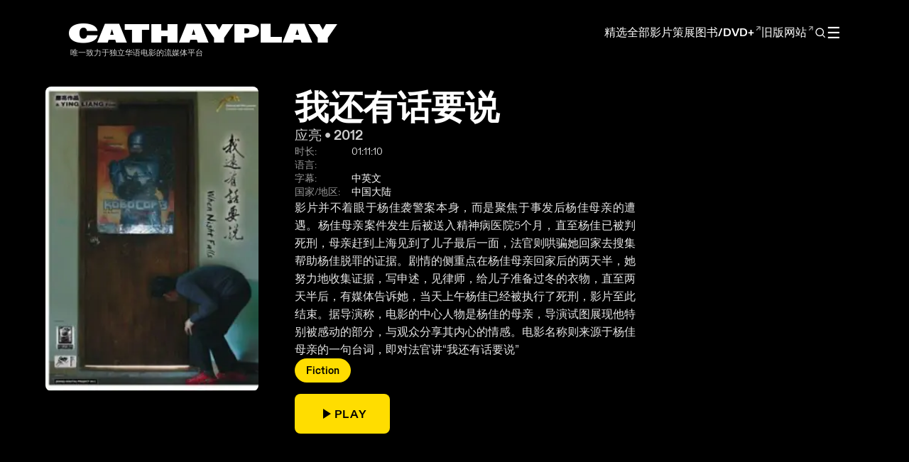

--- FILE ---
content_type: text/html; charset=utf-8
request_url: https://cathayplay.com/zh-hans/films/when-night-falls/
body_size: 13980
content:
<!doctype html><html lang=zh-Hans><head><meta charset=UTF-8><link rel=preconnect href=https://cdn.jsdelivr.net crossorigin><meta name=viewport content="width=device-width,initial-scale=1"><title>我还有话要说 | CathayPlay</title><meta name=description content="影片并不着眼于杨佳袭警案本身，而是聚焦于事发后杨佳母亲的遭遇。杨佳母亲案件发生后被送入精神病医院5个月，直至杨佳已被判死刑，母亲赶到上海见到了儿子最后一面，法官则哄骗她回家去搜集帮助杨佳脱罪的证据。剧情的侧重点在杨佳母亲回家后的两天半，她努力地收集证据，写申述，见律师，给儿子准备过冬的衣物，直至两天半后，有媒体告诉她， …"><link rel=canonical href=https://cathayplay.com/zh-hans/films/when-night-falls/><meta name=robots content="index, follow"><link rel=alternate hreflang=en href=https://cathayplay.com/films/when-night-falls/><link rel=alternate hreflang=zh-Hant href=https://cathayplay.com/zh-hant/films/when-night-falls/><link rel=alternate hreflang=zh-Hans href=https://cathayplay.com/zh-hans/films/when-night-falls/><link rel=alternate hreflang=x-default href=https://cathayplay.com/zh-hans/films/when-night-falls/><meta property="og:title" content="我还有话要说"><meta property="og:description" content="影片并不着眼于杨佳袭警案本身，而是聚焦于事发后杨佳母亲的遭遇。杨佳母亲案件发生后被送入精神病医院5个月，直至杨佳已被判死刑，母亲赶到上海见到了儿子最后一面，法官则哄骗她回家去搜集帮助杨佳脱罪的证据。剧情的侧重点在杨佳母亲回家后的两天半，她努力地收集证据，写申述，见律师，给儿子准备过冬的衣物，直至两天半后，有媒体告诉她， …"><meta property="og:type" content="article"><meta property="og:url" content="https://cathayplay.com/zh-hans/films/when-night-falls/"><meta property="og:site_name" content="CathayPlay"><meta property="og:image" content="https://cathayplay.com/images/films/when-night-falls/poster.jpg"><meta name=twitter:card content="summary_large_image"><meta name=twitter:title content="我还有话要说"><meta name=twitter:description content="影片并不着眼于杨佳袭警案本身，而是聚焦于事发后杨佳母亲的遭遇。杨佳母亲案件发生后被送入精神病医院5个月，直至杨佳已被判死刑，母亲赶到上海见到了儿子最后一面，法官则哄骗她回家去搜集帮助杨佳脱罪的证据。剧情的侧重点在杨佳母亲回家后的两天半，她努力地收集证据，写申述，见律师，给儿子准备过冬的衣物，直至两天半后，有媒体告诉她， …"><meta name=twitter:image content="https://cathayplay.com/images/films/when-night-falls/poster.jpg"><script type=application/ld+json>{"@context":"https://schema.org","@type":"Movie","name":"我还有话要说","description":"影片并不着眼于杨佳袭警案本身，而是聚焦于事发后杨佳母亲的遭遇。杨佳母亲案件发生后被送入精神病医院5个月，直至杨佳已被判死刑，母亲赶到上海见到了儿子最后一面，法官则哄骗她回家去搜集帮助杨佳脱罪的证据。剧情的侧重点在杨佳母亲回家后的两天半，她努力地收集证据，写申述，见律师，给儿子准备过冬的衣物，直至两天半后，有媒体告诉她， …","url":"https:\/\/cathayplay.com\/zh-hans\/films\/when-night-falls\/","image":"https:\/\/cathayplay.com\/images\/films\/when-night-falls\/poster.jpg","duration":"PT01H11M10S","director":[{"@type":"Person","name":"应亮"}],"inLanguage":"zh-Hans"}</script><link rel=stylesheet href=/css/bundle.min.fca31f4b813d5f3b5bcc606b0ed1f732cf4c3d54609998b83d8444ccfac4e2a9.css><link rel=icon href=/images/favicon.ico type=image/x-icon><link rel=preload href=/vendor/fontawesome/webfonts/fa-brands-400.woff2 as=font type=font/woff2 crossorigin><link rel=preload href=/vendor/fontawesome/webfonts/fa-solid-900.woff2 as=font type=font/woff2 crossorigin><link rel=preload href=/vendor/fontawesome/all.min.css as=style onload='this.onload=null,this.rel="stylesheet"'><noscript><link rel=stylesheet href=/vendor/fontawesome/all.min.css></noscript></head><body><div class=header><div class=hero-text-left><a href=/zh-hans/ class=button><div class=logo><h1 class=logo-text>CATHA<span class=ss05>Y</span>PLA<span class=ss05>Y</span></h1><p class=tagline-text>唯一致力于独立华语电影的流媒体平台</p></div></a></div><nav class=menu role=navigation aria-label="Main navigation"><div class=menu-buttons><a href=#recently-added class=button data-target-id=recently-added data-home-url=/zh-hans/>精选</a></div><div class=menu-buttons><a href=/zh-hans/films/ class=button>全部影片</a></div><div class=menu-buttons><a href=/zh-hans/curation/ class=button>策展</a></div><div class=menu-buttons data-menu-subscribe style=display:none><button type=button class=button data-open-subscribe>订阅</button></div><div class=menu-buttons><a href=https://books.cathayplay.com class=button target=_blank rel="noopener noreferrer">图书/DVD+<span class=external-icon>↗</span></a></div><div class=menu-buttons><a href=https://classic.cathayplay.com class=button target=_blank rel="noopener noreferrer">旧版网站<span class=external-icon>↗</span></a></div><div class="menu-buttons menu-search"><button type=button class=search-trigger aria-label="Open search">
<svg viewBox="0 0 24 24" aria-hidden="true"><circle cx="11" cy="11" r="7" fill="none" stroke-width="1.8"/><line x1="16.5" y1="16.5" x2="21" y2="21" stroke-width="1.8"/></svg></button></div><div class=menu-toggle-wrapper><button type=button class=menu-buttons id=menu-toggle aria-label="Toggle menu" aria-expanded=false>☰</button><div class=menu-dropdown><div class="menu-buttons default-hidden sign-in-trigger">登录 / 注册</div><div class="menu-buttons default-hidden user-menu" style=display:none><span class=user-display-name></span>
<span class=user-menu-separator>|</span>
<span class=user-logout id=sign-out-btn>退出登录</span></div><div class="menu-submenu default-hidden"><div class="menu-buttons submenu-title">浏览</div><div class=submenu-items><a href=/zh-hans/directors/ class=submenu-link>导演</a>
<a href=/zh-hans/categories/ class=submenu-link>分类</a>
<a href=/zh-hans/tags/ class=submenu-link>标签</a></div></div><div class="menu-buttons default-hidden"><a href=/zh-hans/about/ class=button>关于我们</a></div><div class="menu-buttons default-hidden"><a href=https://cathayplay.notion.site/Info-Hub-169b46d11b01802ea852f395e4ba0e76 class=button target=_blank rel="noopener noreferrer">常见问题</a></div><div class="menu-buttons default-hidden"><div class=language-select-container><select class=language-select onchange="setTimeout(()=>location=this.value,0)" aria-label="Change language"><option id=en value=https://cathayplay.com/films/when-night-falls/>English</option><option id=zh-hans value=https://cathayplay.com/zh-hans/films/when-night-falls/ selected>简体中文</option><option id=zh-hant value=https://cathayplay.com/zh-hant/films/when-night-falls/>繁體中文</option></select></div></div></div></div></nav></div><div class=search-backdrop id=search-backdrop hidden><div class=search-modal id=search-modal role=dialog aria-modal=true aria-labelledby=search-modal-title><div class=search-modal-header><div class=search-modal-title-wrapper><h2 id=search-modal-title>搜索</h2><button type=button class=search-help-icon id=search-help-trigger aria-label="Search help" title=搜索提示>
<svg width="16" height="16" viewBox="0 0 24 24" fill="none" stroke="currentColor" stroke-width="2" stroke-linecap="round" stroke-linejoin="round"><circle cx="12" cy="12" r="10"/><line x1="12" y1="16" x2="12" y2="12"/><line x1="12" y1="8" x2="12.01" y2="8"/></svg></button></div><button type=button class=search-close id=search-close aria-label="Close search">
<svg width="16" height="16" viewBox="0 0 24 24" fill="none" stroke="currentColor" stroke-width="2.5" stroke-linecap="round" stroke-linejoin="round"><line x1="18" y1="6" x2="6" y2="18"/><line x1="6" y1="6" x2="18" y2="18"/></svg></button></div><div class=search-modal-body><form class=search-modal-form role=search><label for=search-input class=sr-only>搜索关键词</label>
<input type=search id=search-input placeholder=搜索影片、文章等内容 autocomplete=off></form><div class=search-results id=search-results role=list><div class=search-empty id=search-empty>输入关键词开始搜索</div></div></div></div></div><div class=search-help-popup id=search-help-popup hidden><div class=search-help-content><div class=search-help-header><h2>搜索语法指南</h2><button type=button class=search-help-close id=search-help-close aria-label=Close>
<svg width="14" height="14" viewBox="0 0 24 24" fill="none" stroke="currentColor" stroke-width="2.5" stroke-linecap="round" stroke-linejoin="round"><line x1="18" y1="6" x2="6" y2="18"/><line x1="6" y1="6" x2="18" y2="18"/></svg></button></div><div class=search-help-body><div class=search-help-item><div class=search-help-label>1. 精确匹配（特定导演）</div><code class=search-help-example>"胡杰"</code><div class=search-help-desc>使用引号进行精确匹配，避免部分匹配</div></div><div class=search-help-item><div class=search-help-label>2. 多个关键词（AND）</div><code class=search-help-example>纪录片 中国</code><div class=search-help-desc>空格作为AND操作符，必须同时包含两个词</div></div><div class=search-help-item><div class=search-help-label>3. 多个导演（OR）</div><code class=search-help-example>胡杰|艾晓明</code><div class=search-help-desc>竖线|作为OR操作符，匹配任一导演</div></div><div class=search-help-item><div class=search-help-label>4. 排除内容（NOT）</div><code class=search-help-example>纪录片 !宣传</code><div class=search-help-desc>感叹号!排除词语，包含纪录片但不包含宣传</div></div></div></div></div><div class=auth-backdrop id=auth-backdrop hidden><div class=auth-modal id=auth-modal role=dialog aria-modal=true aria-labelledby=auth-modal-title><div class=auth-modal-header><h2 class=auth-title id=auth-modal-title>登录</h2><button type=button class=auth-close id=auth-close aria-label=Close>
<svg width="16" height="16" viewBox="0 0 24 24" fill="none" stroke="currentColor" stroke-width="2.5" stroke-linecap="round" stroke-linejoin="round"><line x1="18" y1="6" x2="6" y2="18"/><line x1="6" y1="6" x2="18" y2="18"/></svg></button></div><div class=auth-modal-body><form class="auth-form active" id=login-form><div class=form-group><input type=email id=login-email name=email placeholder=邮箱 required autocomplete=email></div><div class=form-group><input type=password id=login-password name=password placeholder=密码 required autocomplete=current-password></div><div class=form-options><label class=remember-me><input type=checkbox id=remember-me name=remember>
<span>记住登录</span>
</label><a href=# class=forgot-password id=forgot-password-link>忘记密码？</a></div><div class=form-error id=login-error></div><button type=submit class=auth-submit-btn>登录</button></form><div class=auth-register-prompt><span>还没有账户？</span>
<a href=# class=register-link id=open-register-link>立即注册</a></div></div></div></div><div class=register-backdrop id=register-backdrop hidden><div class=register-modal id=register-modal role=dialog aria-modal=true><div class=register-modal-header><h2 class=register-modal-title>完成注册</h2><button type=button class=register-close id=register-close aria-label=Close>
<svg width="16" height="16" viewBox="0 0 24 24" fill="none" stroke="currentColor" stroke-width="2.5" stroke-linecap="round" stroke-linejoin="round"><line x1="18" y1="6" x2="6" y2="18"/><line x1="6" y1="6" x2="18" y2="18"/></svg></button></div><p class=register-modal-subtitle>创建您的CATHAYPLAY账户，随时随地畅享精彩影片。</p><div class=register-modal-body><div id=step-email-verify class=register-step><div class=step-indicator><span class="step-number active">1</span>
<span class=step-line></span>
<span class=step-number>2</span></div><h3 class=step-title>Verify Your Email</h3><form id=email-verify-form class=register-form><div class=form-group><input type=email id=verify-email name=email placeholder=您的邮箱 required autocomplete=email></div><div class=form-error id=email-verify-error></div><button type=submit class=register-submit-btn id=send-otp-btn>Send Verification Code</button><div class=edu-link-container><a href=/zh-hans/edu-subscription/ target=_blank class=edu-link>我是在校学生或教职员工</a></div></form><div id=otp-section class=otp-section style=display:none><p class=otp-message>We sent a 6-digit code to your email</p><div class=otp-input-container><input type=text id=otp-input maxlength=6 placeholder=000000 autocomplete=one-time-code inputmode=numeric pattern=[0-9]*></div><div class=otp-timer id=otp-timer></div><div class=form-error id=otp-error></div><button type=button class=register-submit-btn id=verify-otp-btn>Verify Code</button>
<button type=button class=resend-btn id=resend-otp-btn style=display:none>Resend Code</button></div></div><div id=step-registration class=register-step style=display:none><div class=step-indicator><span class="step-number completed">✓</span>
<span class="step-line completed"></span>
<span class="step-number active">2</span></div><h3 class=step-title>Complete Registration</h3><form id=register-form class=register-form><div class="form-group verified-email"><span class=verified-badge>✓</span>
<input type=email id=register-email name=email readonly></div><div class=form-group><input type=text id=register-name name=name placeholder=您的姓名 required autocomplete=name></div><div class=form-group><input type=password id=register-password name=password placeholder=设置密码 required autocomplete=new-password minlength=8></div><div class=form-group><input type=password id=register-confirm-password name=confirm-password placeholder=确认密码 required autocomplete=new-password minlength=8></div><div class=plan-section><h4 class=plan-section-title>选择会员套餐</h4><div class=plan-cards id=register-plan-cards></div></div><div class=total-section><div class=total-row><span class=total-label>合计：</span>
<span class=total-amount id=register-total-amount>...</span></div></div><div class=newsletter-section><label class=newsletter-checkbox><input type=checkbox id=newsletter name=newsletter checked>
<span>订阅更新和资讯</span></label></div><div class=terms-checkbox-section><label class=terms-checkbox-label><input type=checkbox id=register-terms-checkbox name=terms_accepted>
<span>我同意 <a href=/zh-hans/privacy/ target=_blank>服务条款和隐私政策</a></span></label></div><div class=form-error id=register-error></div><button type=submit class=register-submit-btn id=register-submit-btn>继续支付</button></form></div></div></div></div><div class=subscribe-backdrop id=subscribe-backdrop hidden><div class=subscribe-modal id=subscribe-modal role=dialog aria-modal=true><div class=subscribe-modal-header><h2 class=subscribe-modal-title>选择您的套餐</h2><button type=button class=subscribe-close id=subscribe-close aria-label=Close>
<svg width="16" height="16" viewBox="0 0 24 24" fill="none" stroke="currentColor" stroke-width="2.5" stroke-linecap="round" stroke-linejoin="round"><line x1="18" y1="6" x2="6" y2="18"/><line x1="6" y1="6" x2="18" y2="18"/></svg></button></div><p class=subscribe-modal-subtitle>订阅后即可观看所有电影。免费浏览，订阅观看。</p><div class=subscribe-modal-body><div class=subscribe-message id=subscribe-message style=display:none></div><div class=plan-section><div class=plan-cards id=subscribe-plan-cards></div></div><div class=total-section><div class=total-row><span class=total-label>合计：</span>
<span class=total-amount id=subscribe-total-amount>...</span></div></div><button type=button class=subscribe-submit-btn id=subscribe-submit-btn disabled>
继续支付</button><div class=edu-link-container><a href=/zh-hans/edu-subscription/ target=_blank class=edu-link>我是在校学生或教职员工</a></div><div class=terms-section><span>订阅即表示您同意我们的</span>
<a href=/zh-hans/privacy/ target=_blank>服务条款和隐私政策</a></div></div></div></div><div class=terms-backdrop id=terms-backdrop hidden><div class=terms-modal id=terms-modal role=dialog aria-modal=true><div class=terms-modal-header><h2 class=terms-modal-title>服务条款</h2><button type=button class=terms-close id=terms-close aria-label=Close>
<svg width="16" height="16" viewBox="0 0 24 24" fill="none" stroke="currentColor" stroke-width="2.5" stroke-linecap="round" stroke-linejoin="round"><line x1="18" y1="6" x2="6" y2="18"/><line x1="6" y1="6" x2="18" y2="18"/></svg></button></div><p class=terms-modal-subtitle>请在继续前阅读以下重要条款</p><div class=terms-modal-body><h3 class=terms-key-title>重要条款摘要</h3><div class=terms-key-list><div class=terms-key-item><div class=terms-key-icon><svg width="18" height="18" viewBox="0 0 24 24" fill="none" stroke="currentColor" stroke-width="2"><path d="M20 21v-2a4 4 0 00-4-4H8a4 4 0 00-4 4v2"/><circle cx="12" cy="7" r="4"/></svg></div><div class=terms-key-content><strong>账户责任</strong><p>您有责任保护您的账户和密码的安全性。</p></div></div><div class=terms-key-item><div class=terms-key-icon><svg width="18" height="18" viewBox="0 0 24 24" fill="none" stroke="currentColor" stroke-width="2"><path d="M21 15v4a2 2 0 01-2 2H5a2 2 0 01-2-2v-4"/><polyline points="17 8 12 3 7 8"/><line x1="12" y1="3" x2="12" y2="15"/></svg></div><div class=terms-key-content><strong>仅限个人使用</strong><p>内容仅供个人非商业用途。禁止公开放映。</p></div></div><div class=terms-key-item><div class=terms-key-icon><svg width="18" height="18" viewBox="0 0 24 24" fill="none" stroke="currentColor" stroke-width="2"><path d="M21 12.79A9 9 0 1111.21 3 7 7 0 0021 12.79z"/></svg></div><div class=terms-key-content><strong>自动续费</strong><p>订阅将自动续费，直到取消。请在续费前取消以避免扣款。</p></div></div><div class="terms-key-item highlight"><div class=terms-key-icon><svg width="18" height="18" viewBox="0 0 24 24" fill="none" stroke="currentColor" stroke-width="2"><circle cx="12" cy="12" r="10"/><line x1="12" y1="8" x2="12" y2="12"/><line x1="12" y1="16" x2="12.01" y2="16"/></svg></div><div class=terms-key-content><strong>不予退款</strong><p>付款不可退还，未使用的订阅期不提供退款或抵扣。</p></div></div><div class=terms-key-item><div class=terms-key-icon><svg width="18" height="18" viewBox="0 0 24 24" fill="none" stroke="currentColor" stroke-width="2"><rect x="3" y="11" width="18" height="11" rx="2" ry="2"/><path d="M7 11V7a5 5 0 0110 0v4"/></svg></div><div class=terms-key-content><strong>隐私保护</strong><p>我们收集个人信息以提供和改进服务。详情请参阅隐私政策。</p></div></div></div><div class=terms-full-link><a href=/zh-hans/privacy/ target=_blank><svg width="14" height="14" viewBox="0 0 24 24" fill="none" stroke="currentColor" stroke-width="2"><path d="M18 13v6a2 2 0 01-2 2H5a2 2 0 01-2-2V8a2 2 0 012-2h6"/><polyline points="15 3 21 3 21 9"/><line x1="10" y1="14" x2="21" y2="3"/></svg>
阅读完整条款</a></div><div class=terms-checkbox-container><label class=terms-checkbox><input type=checkbox id=terms-accept-checkbox>
<span>我已阅读并同意服务条款和隐私政策</span></label></div><div class=terms-error id=terms-error></div><div class=terms-actions><button type=button class=terms-decline-btn id=terms-decline-btn>拒绝</button>
<button type=button class=terms-accept-btn id=terms-accept-btn>同意并继续</button></div></div></div></div><div class=profile-backdrop id=profile-backdrop hidden><div class=profile-modal id=profile-modal role=dialog aria-modal=true aria-labelledby=profile-modal-title><div class=profile-modal-header><h2 id=profile-modal-title>账户信息</h2><button type=button class=profile-close id=profile-close aria-label="Close profile">
<svg width="16" height="16" viewBox="0 0 24 24" fill="none" stroke="currentColor" stroke-width="2.5" stroke-linecap="round" stroke-linejoin="round"><line x1="18" y1="6" x2="6" y2="18"/><line x1="6" y1="6" x2="18" y2="18"/></svg></button></div><div class=profile-tabs><button class="profile-tab active" data-tab=account>
<svg width="18" height="18" viewBox="0 0 24 24" fill="none" stroke="currentColor" stroke-width="2"><path d="M20 21v-2a4 4 0 00-4-4H8a4 4 0 00-4 4v2"/><circle cx="12" cy="7" r="4"/></svg>
<span>账户</span>
</button>
<button class=profile-tab data-tab=subscription>
<svg width="18" height="18" viewBox="0 0 24 24" fill="none" stroke="currentColor" stroke-width="2"><rect x="1" y="4" width="22" height="16" rx="2" ry="2"/><line x1="1" y1="10" x2="23" y2="10"/></svg>
<span>订阅</span>
</button>
<button class=profile-tab data-tab=security>
<svg width="18" height="18" viewBox="0 0 24 24" fill="none" stroke="currentColor" stroke-width="2"><rect x="3" y="11" width="18" height="11" rx="2" ry="2"/><path d="M7 11V7a5 5 0 0110 0v4"/></svg>
<span>安全</span></button></div><div class=profile-modal-body><div class="profile-tab-content active" id=tab-account><form id=profile-form class=profile-form><div class=profile-header-card><div class=profile-avatar><img id=profile-avatar-img src alt="Profile Picture"><div class=avatar-overlay><svg width="20" height="20" viewBox="0 0 24 24" fill="none" stroke="currentColor" stroke-width="2"><path d="M23 19a2 2 0 01-2 2H3a2 2 0 01-2-2V8a2 2 0 012-2h4l2-3h6l2 3h4a2 2 0 012 2z"/><circle cx="12" cy="13" r="4"/></svg></div></div><div class=profile-header-info><h3 id=profile-display-name>-</h3><p id=profile-display-email>-</p></div></div><div class=profile-fields-grid><div class=form-group><label for=profile-name>姓名</label>
<input type=text id=profile-name name=display_name required></div><div class=form-group><label for=profile-email>邮箱</label>
<input type=email id=profile-email name=email readonly></div><div class=form-group><label for=profile-country>国家</label>
<input type=text id=profile-country name=country placeholder="Enter your country"></div><div class=form-group><label for=profile-city>城市</label>
<input type=text id=profile-city name=city placeholder="Enter your city"></div><div class="form-group full-width"><label for=profile-address>邮寄地址</label>
<input type=text id=profile-address name=mailing_address placeholder="Enter your mailing address"></div></div><div class=profile-error id=profile-error></div><div class=profile-actions><button type=submit class=profile-submit-btn>
<svg width="16" height="16" viewBox="0 0 24 24" fill="none" stroke="currentColor" stroke-width="2"><path d="M19 21H5a2 2 0 01-2-2V5a2 2 0 012-2h11l5 5v11a2 2 0 01-2 2z"/><polyline points="17 21 17 13 7 13 7 21"/><polyline points="7 3 7 8 15 8"/></svg>
更新资料</button></div></form></div><div class=profile-tab-content id=tab-subscription><div class=subscription-card><div class=subscription-status><div class=status-indicator id=subscription-status-indicator><span class=status-dot></span>
<span class=status-text id=subscription-status-text>Loading...</span></div></div><div class=subscription-details><div class=subscription-plan><span class=plan-label>当前套餐</span>
<span class=plan-name id=subscription-plan-name>-</span></div><div class=subscription-info-grid><div class=info-item><svg width="16" height="16" viewBox="0 0 24 24" fill="none" stroke="currentColor" stroke-width="2"><rect x="3" y="4" width="18" height="18" rx="2" ry="2"/><line x1="16" y1="2" x2="16" y2="6"/><line x1="8" y1="2" x2="8" y2="6"/><line x1="3" y1="10" x2="21" y2="10"/></svg><div><span class=info-label>开始日期</span>
<span class=info-value id=subscription-start-date>-</span></div></div><div class=info-item><svg width="16" height="16" viewBox="0 0 24 24" fill="none" stroke="currentColor" stroke-width="2"><circle cx="12" cy="12" r="10"/><polyline points="12 6 12 12 16 14"/></svg><div><span class=info-label>续费日期</span>
<span class=info-value id=subscription-expiry-date>-</span></div></div></div></div><div class=subscription-actions><button type=button class=btn-cancel-subscription id=btn-cancel-subscription>
<svg width="16" height="16" viewBox="0 0 24 24" fill="none" stroke="currentColor" stroke-width="2"><circle cx="12" cy="12" r="10"/><line x1="15" y1="9" x2="9" y2="15"/><line x1="9" y1="9" x2="15" y2="15"/></svg>
取消订阅
</button>
<button type=button class=btn-resubscribe id=btn-resubscribe style=display:none data-open-subscribe>
<svg width="16" height="16" viewBox="0 0 24 24" fill="none" stroke="currentColor" stroke-width="2"><path d="M21 12.79A9 9 0 1111.21 3 7 7 0 0021 12.79z"/></svg>
重新订阅</button></div></div><div class=no-subscription-card id=no-subscription-card style=display:none><div class=no-sub-icon><svg width="48" height="48" viewBox="0 0 24 24" fill="none" stroke="currentColor" stroke-width="1.5"><rect x="1" y="4" width="22" height="16" rx="2" ry="2"/><line x1="1" y1="10" x2="23" y2="10"/></svg></div><h3>No Active Subscription</h3><p>Subscribe now to enjoy unlimited access to all films.</p><button type=button class=btn-subscribe data-open-subscribe>
Subscribe Now</button></div><div class=subscription-error id=subscription-error></div></div><div class=profile-tab-content id=tab-security><div class=security-section><div class=section-header><svg width="20" height="20" viewBox="0 0 24 24" fill="none" stroke="currentColor" stroke-width="2"><rect x="3" y="11" width="18" height="11" rx="2" ry="2"/><path d="M7 11V7a5 5 0 0110 0v4"/></svg><h3>修改密码</h3></div><form id=password-form class=password-form><div class=form-group><label for=current-password>当前密码：</label><div class=password-input-wrapper><input type=password id=current-password name=current_password required>
<button type=button class=toggle-password data-target=current-password>
<svg width="18" height="18" viewBox="0 0 24 24" fill="none" stroke="currentColor" stroke-width="2"><path d="M1 12s4-8 11-8 11 8 11 8-4 8-11 8-11-8-11-8z"/><circle cx="12" cy="12" r="3"/></svg></button></div></div><div class=form-group><label for=new-password>新密码：</label><div class=password-input-wrapper><input type=password id=new-password name=new_password required>
<button type=button class=toggle-password data-target=new-password>
<svg width="18" height="18" viewBox="0 0 24 24" fill="none" stroke="currentColor" stroke-width="2"><path d="M1 12s4-8 11-8 11 8 11 8-4 8-11 8-11-8-11-8z"/><circle cx="12" cy="12" r="3"/></svg></button></div></div><div class=form-group><label for=confirm-password>确认密码：</label><div class=password-input-wrapper><input type=password id=confirm-password name=confirm_password required>
<button type=button class=toggle-password data-target=confirm-password>
<svg width="18" height="18" viewBox="0 0 24 24" fill="none" stroke="currentColor" stroke-width="2"><path d="M1 12s4-8 11-8 11 8 11 8-4 8-11 8-11-8-11-8z"/><circle cx="12" cy="12" r="3"/></svg></button></div></div><div class=password-error id=password-error></div><div class=profile-actions><button type=submit class=profile-submit-btn>
<svg width="16" height="16" viewBox="0 0 24 24" fill="none" stroke="currentColor" stroke-width="2"><rect x="3" y="11" width="18" height="11" rx="2" ry="2"/><path d="M7 11V7a5 5 0 0110 0v4"/></svg>
修改密码</button></div></form></div></div></div></div></div><div class=cancel-confirm-backdrop id=cancel-confirm-backdrop hidden><div class=cancel-confirm-modal><div class=cancel-confirm-icon><svg width="48" height="48" viewBox="0 0 24 24" fill="none" stroke="currentColor" stroke-width="1.5"><circle cx="12" cy="12" r="10"/><line x1="12" y1="8" x2="12" y2="12"/><line x1="12" y1="16" x2="12.01" y2="16"/></svg></div><h3>Cancel Subscription?</h3><p>Are you sure you want to cancel your subscription? You will continue to have access until the end of your current billing period.</p><div class=cancel-confirm-actions><button type=button class=btn-keep id=btn-keep-subscription>
Keep Subscription
</button>
<button type=button class=btn-confirm-cancel id=btn-confirm-cancel>
Yes, Cancel</button></div></div></div><div class=success-modal-backdrop id=success-modal-backdrop hidden><div class=success-modal><div class=success-modal-icon><svg width="48" height="48" viewBox="0 0 24 24" fill="none" stroke="currentColor" stroke-width="1.5"><circle cx="12" cy="12" r="10"/><polyline points="16 10 11 15 8 12"/></svg></div><h3>Success</h3><p class=success-modal-message id=success-modal-message></p><div class=success-modal-actions><button type=button class=success-modal-ok id=success-modal-ok>
OK</button></div></div></div><main class=page-content><section class=film-hero><div class=film-hero-container><div class=film-poster><picture><source srcset="/images/films/when-night-falls/poster-400w.webp 400w, /images/films/when-night-falls/poster-800w.webp 800w, /images/films/when-night-falls/poster-1200w.webp 1200w" sizes="(max-width: 480px) 400px, (max-width: 1024px) 800px, 1200px" type=image/webp><img src=/images/films/when-night-falls/poster.jpg alt=我还有话要说 class=poster-image loading=eager fetchpriority=high width=400 height=600 decoding=async></picture></div><div class=film-info-panel><h1 class=film-page-title>我还有话要说</h1><p class=film-director-year>应亮 • 2012</p><div class=film-meta><div class=meta-item><span class=meta-label>时长:</span>
<span class=meta-value>01:11:10</span></div><div class=meta-item><span class=meta-label>语言:</span>
<span class=meta-value></span></div><div class=meta-item><span class=meta-label>字幕:</span>
<span class=meta-value>中英文</span></div><div class=meta-item><span class=meta-label>国家/地区:</span>
<span class=meta-value>中国大陆</span></div></div><p class=film-introduction>影片并不着眼于杨佳袭警案本身，而是聚焦于事发后杨佳母亲的遭遇。杨佳母亲案件发生后被送入精神病医院5个月，直至杨佳已被判死刑，母亲赶到上海见到了儿子最后一面，法官则哄骗她回家去搜集帮助杨佳脱罪的证据。剧情的侧重点在杨佳母亲回家后的两天半，她努力地收集证据，写申述，见律师，给儿子准备过冬的衣物，直至两天半后，有媒体告诉她，当天上午杨佳已经被执行了死刑，影片至此结束。据导演称，电影的中心人物是杨佳的母亲，导演试图展现他特别被感动的部分，与观众分享其内心的情感。电影名称则来源于杨佳母亲的一句台词，即对法官讲“我还有话要说”</p><div class=film-categories><a href=/zh-hans/categories/fiction/ class=film-category>Fiction</a></div><button class=play-btn data-play-video data-permalink=when-night-falls data-content-id data-content-title=我还有话要说>
<svg width="24" height="24" viewBox="0 0 24 24" fill="currentColor"><path d="M8 5v14l11-7z"/></svg>
PLAY</button></div></div></section><section class=cast-crew-section><div class=section-container><h2 class=section-heading>演职人员</h2><div class=people-grid><a href=/zh-hans/directors/ying-liang/ class=person-card-link><div class=person-card><img src=/upload/directors/ying-liang.jpg alt=应亮 class=person-image>
<span class=person-name>应亮</span><p class=person-role>导演</p></div></a></div></div></section><section class=trailer-section><div class=section-container><h2 class=section-heading>预告片</h2><div class="trailer-wrapper trailer-lazy" onclick=loadTrailer(this) data-video-id=lHJI3dYbVtY role=button tabindex=0 aria-label="Play trailer"><img src=https://img.youtube.com/vi/lHJI3dYbVtY/maxresdefault.jpg onerror='this.onerror=null,this.src="https://img.youtube.com/vi/lHJI3dYbVtY/hqdefault.jpg"' alt="我还有话要说 - 预告片" loading=lazy class=trailer-thumbnail><div class=trailer-play-button aria-hidden=true><svg viewBox="0 0 68 48" width="68" height="48"><path class="trailer-play-bg" d="M66.52 7.74c-.78-2.93-2.49-5.41-5.42-6.19C55.79.13 34 0 34 0S12.21.13 6.9 1.55c-2.93.78-4.63 3.26-5.42 6.19C.06 13.05.0 24 0 24s.06 10.95 1.48 16.26c.78 2.93 2.49 5.41 5.42 6.19C12.21 47.87 34 48 34 48s21.79-.13 27.1-1.55c2.93-.78 4.64-3.26 5.42-6.19C67.94 34.95 68 24 68 24S67.94 13.05 66.52 7.74z" fill="#C00"/><path d="M45 24 27 14V34" fill="#fff"/></svg></div></div></div></section><style>.film-hero{background-color:#000;padding:17vh 0 10vh;color:#fff}@media(max-width:768px){.film-hero{padding:12vh 0}}.film-hero-container{max-width:90vw;margin:0 auto;display:grid;grid-template-columns:auto 1fr;gap:4vw;align-items:start;justify-items:start;contain:layout style;min-height:400px}.film-poster{max-width:400px;width:300px;aspect-ratio:2/3;background:#222;border-radius:8px;overflow:hidden;box-shadow:0 8px 32px rgba(0,0,0,.4)}.poster-image{display:block;width:100%;height:auto}.poster-placeholder{width:300px;height:400px;display:flex;align-items:center;justify-content:center;background:#111;color:rgba(255,255,255,.5);font-family:diatype-light,sans-serif}.film-info-panel{display:flex;flex-direction:column;gap:1.5rem;padding-top:.5rem}.film-page-title{font-family:gravity wide,sans-serif;font-feature-settings:"ss05";font-size:3rem;line-height:1;margin:0;color:#fff}.film-director-year{font-family:diatype-bold,sans-serif;font-size:1.2rem;color:rgba(255,255,255,.8);margin:0}.film-meta{display:flex;flex-direction:column;gap:.5rem}.meta-item{display:flex;gap:.5rem;font-family:diatype-light,sans-serif;font-size:.9rem}.meta-label{color:rgba(255,255,255,.6);min-width:80px}.meta-value{color:#fff}.meta-value.licensing{color:#fd0}.film-introduction{font-family:diatype-light,sans-serif;font-size:1rem;line-height:1.6;color:rgba(255,255,255,.9);margin:0;text-align:justify;max-width:480px}.film-categories{display:flex;flex-wrap:wrap;gap:.5rem;margin-bottom:1rem}.film-category{font-family:diatype-bold,sans-serif;font-size:.9rem;padding:.5rem 1rem;background:#fd0;border-radius:20px;color:#000;text-decoration:none;transition:all .3s ease}.film-category:hover{background:rgba(255,221,0,.8);transform:translateY(-2px)}.film-tags{display:flex;flex-wrap:wrap;gap:.5rem}.film-tag{font-family:diatype-bold,sans-serif;font-size:.85rem;padding:.4rem .8rem;background:rgba(255,255,255,.1);border:1px solid rgba(255,255,255,.3);border-radius:20px;color:#fff;text-decoration:none;transition:all .3s ease;cursor:pointer}.film-tag:hover{background:rgba(255,255,255,.2);border-color:rgba(255,255,255,.5);transform:translateY(-2px)}.film-tags{display:flex;flex-wrap:wrap;gap:.5rem;align-items:center}.tags-visible,.tags-hidden{display:flex;flex-wrap:wrap;gap:.5rem}.show-more-tags{font-family:diatype-bold,sans-serif;font-size:.85rem;padding:.4rem .8rem;background:rgba(255,221,0,.2);border:1px solid rgba(255,221,0,.5);border-radius:20px;color:#fd0;cursor:pointer;transition:all .3s ease}.show-more-tags:hover{background:rgba(255,221,0,.3);border-color:#fd0}.play-btn{font-family:diatype-bold,sans-serif;display:flex;align-items:center;gap:.5rem;padding:1rem 2rem;background:#fd0;border:none;border-radius:8px;color:#000;font-size:1rem;cursor:pointer;transition:all .3s ease;width:fit-content}@media(max-width:768px){.play-btn{padding:.75rem 1.25rem}}.play-btn:hover{color:#fff;background:navy;transform:translateY(-2px)}.section-container{max-width:90vw;margin:0 auto;padding:5vh 0}.section-heading{font-family:diatype-bold,sans-serif;font-size:2rem;color:#fff;margin:0 0 3vh}.subsection-heading{font-family:diatype-bold,sans-serif;font-size:1.5rem;color:#fff;margin:3vh 0 2vh}.trailer-section{background-color:#000}.trailer-wrapper{position:relative;width:100%;aspect-ratio:16/9;border-radius:8px;overflow:hidden;background:#111}.trailer-lazy{cursor:pointer}.trailer-thumbnail{width:100%;height:100%;object-fit:cover;transition:transform .3s ease,filter .3s ease}.trailer-lazy:hover .trailer-thumbnail{transform:scale(1.02);filter:brightness(.8)}.trailer-play-button{position:absolute;top:50%;left:50%;transform:translate(-50%,-50%);transition:transform .2s ease,opacity .2s ease;opacity:.9}.trailer-lazy:hover .trailer-play-button{transform:translate(-50%,-50%)scale(1.1);opacity:1}.trailer-play-button svg{filter:drop-shadow(0 2px 8px rgba(0,0,0,.5))}.trailer-iframe{position:absolute;top:0;left:0;width:100%;height:100%}.film-stills-section{background-color:#000}.stills-gallery{position:relative;display:flex;align-items:center;justify-content:center;gap:2rem;margin-bottom:2rem}.stills-viewer{position:relative;width:70vw;height:50vh;display:flex;align-items:center;justify-content:center;overflow:hidden;border-radius:8px;background:#111}.still-item{position:absolute;width:100%;height:100%;display:flex;align-items:center;justify-content:center;opacity:0;transition:opacity .5s ease;pointer-events:none}.still-item.active{opacity:1;pointer-events:auto}.still-item picture{display:flex;align-items:center;justify-content:center;width:100%;height:100%}.still-image{max-width:100%;max-height:100%;width:auto;height:auto;object-fit:contain}.stills-nav{background:rgba(255,255,255,.1);border:1px solid rgba(255,255,255,.3);border-radius:50%;width:50px;height:50px;display:flex;align-items:center;justify-content:center;color:#fff;cursor:pointer;transition:all .3s ease;flex-shrink:0}.stills-nav:hover{background:rgba(255,221,0,.2);border-color:#fd0;color:#fd0;transform:scale(1.1)}.stills-nav:active{transform:scale(.95)}.stills-dots{display:flex;justify-content:center;gap:.5rem}.still-dot{width:44px;height:44px;border-radius:50%;background:0 0;border:none;cursor:pointer;transition:all .3s ease;position:relative;padding:0}.still-dot::after{content:'';position:absolute;top:50%;left:50%;transform:translate(-50%,-50%);width:12px;height:12px;border-radius:50%;background:rgba(255,255,255,.3);transition:all .3s ease}.still-dot:hover::after{background:rgba(255,255,255,.5);transform:translate(-50%,-50%)scale(1.2)}.still-dot.active::after{background:#fd0;transform:translate(-50%,-50%)scale(1.3)}@media(max-width:768px){.stills-viewer{width:95vw;height:15vh}.stills-nav{width:30px;height:30px}}.products-section{background-color:#000}.products-grid{display:grid;grid-template-columns:repeat(auto-fill,minmax(250px,1fr));gap:2rem}.product-card{background:rgba(255,255,255,5%);border-radius:8px;overflow:hidden;transition:transform .3s ease}.product-card:hover{transform:translateY(-10px)}.product-image-container{position:relative;width:100%;aspect-ratio:1;overflow:hidden;background:#111}.product-image{width:100%;height:100%;object-fit:cover;transition:transform .3s ease}.product-card:hover .product-image{transform:scale(1.1)}.product-overlay{position:absolute;inset:0;background:rgba(0,0,0,.7);display:flex;align-items:center;justify-content:center;opacity:0;transition:opacity .3s ease}.product-card:hover .product-overlay{opacity:1}.product-quick-view{font-family:diatype-bold,sans-serif;padding:.8rem 1.5rem;background:#fd0;border:none;border-radius:5px;color:#000;font-size:.9rem;cursor:pointer;transition:all .3s ease}.product-quick-view:hover{color:#fff;background:navy;transform:scale(1.05)}.product-info{padding:1.5rem}.product-name{font-family:diatype-bold,sans-serif;color:#fff;font-size:1.1rem;margin:0 0 .5rem}.product-price{font-family:diatype-bold,sans-serif;color:#fd0;font-size:1.3rem;margin:0 0 1rem}.product-buy-btn{font-family:diatype-bold,sans-serif;display:inline-block;padding:.7rem 1.5rem;background:rgba(255,255,255,.1);border:1px solid rgba(255,255,255,.3);border-radius:5px;color:#fff;text-decoration:none;font-size:.9rem;transition:all .3s ease;text-align:center}.product-buy-btn:hover{background:rgba(255,221,0,.2);border-color:#fd0;color:#fd0;transform:translateY(-2px)}.product-modal{display:none;position:fixed;z-index:9999;left:0;top:0;width:100%;height:100%;background-color:rgba(0,0,0,.9);animation:fadeIn .3s ease}.product-modal.active{display:flex;align-items:center;justify-content:center}@keyframes fadeIn{from{opacity:0}to{opacity:1}}.product-modal-content{background-color:#1a1a1a;padding:2rem;border-radius:12px;max-width:800px;width:90%;position:relative;animation:slideUp .3s ease}@keyframes slideUp{from{opacity:0;transform:translateY(50px)}to{opacity:1;transform:translateY(0)}}.modal-close{position:absolute;top:1rem;right:1rem;background:0 0;border:none;color:#fff;font-size:2rem;cursor:pointer;line-height:1;transition:color .3s ease}.modal-close:hover{color:#fd0}.modal-body{display:grid;grid-template-columns:1fr 1fr;gap:2rem;margin-top:1rem}.modal-product-image{width:100%;aspect-ratio:1;object-fit:cover;border-radius:8px}.modal-product-details{display:flex;flex-direction:column;justify-content:center;gap:1.5rem}.modal-product-name{font-family:diatype-bold,sans-serif;color:#fff;font-size:1.8rem;margin:0}.modal-product-price{font-family:diatype-bold,sans-serif;color:#fd0;font-size:2rem;margin:0}.modal-buy-btn{font-family:diatype-bold,sans-serif;display:inline-block;padding:1rem 2rem;background:#fd0;border:none;border-radius:8px;color:#000;text-decoration:none;font-size:1.1rem;text-align:center;cursor:pointer;transition:all .3s ease}.modal-buy-btn:hover{background:#ffeb32;transform:translateY(-2px)}@media(max-width:768px){.products-grid{grid-template-columns:repeat(auto-fill,minmax(150px,1fr));gap:1rem}.modal-body{grid-template-columns:1fr}.product-modal-content{width:95%;padding:1.5rem}}.festivals-section{background-color:#111}.festivals-laurel-grid{display:flex;flex-wrap:wrap;justify-content:center;gap:1.5rem 1rem;padding:1rem 0}.festival-laurel-badge{display:flex;align-items:center;justify-content:center;gap:0;min-height:100px;position:relative;transition:transform .3s ease}.festival-laurel-badge:hover{transform:scale(1.05)}.wreath-svg{height:90px;width:auto;fill:#fff;flex-shrink:0}.wreath-svg.right{transform:scaleX(-1)}.laurel-content{display:flex;flex-direction:column;align-items:center;justify-content:center;text-align:center;padding:0;min-width:100px;max-width:180px}.festival-award-text{font-family:diatype-bold,sans-serif;font-size:.85rem;color:#fff;margin:0 0 .2rem;line-height:1.1;text-transform:uppercase;font-weight:700}.festival-name-text{font-family:diatype-light,sans-serif;font-size:.7rem;color:rgba(255,255,255,.9);margin:0 0 .15rem;line-height:1.2;letter-spacing:.5px}.festival-country-text{font-family:diatype-light,sans-serif;font-size:.65rem;color:rgba(255,255,255,.7);margin:0;line-height:1.2;letter-spacing:.5px}.festival-year-text{font-family:diatype-bold,sans-serif;font-size:.75rem;color:rgba(255,255,255,.9);margin:.2rem 0 0;line-height:1}.festivals-grid{display:grid;grid-auto-flow:column;grid-auto-columns:calc((100% - 6rem)/4);gap:2rem;overflow-x:auto;overflow-y:hidden;padding-bottom:1rem;scroll-snap-type:x mandatory}.festival-card{scroll-snap-align:start;min-width:0;background:rgba(255,255,255,5%);padding:1rem;border-radius:8px;display:grid;grid-template-columns:1fr 2fr;align-items:center;gap:1rem;transition:all .3s ease}.festival-card:hover{background:rgba(134,133,133,.5)}.festival-logo-container{width:100%;height:120px;display:flex;align-items:center;justify-content:center}.festival-text-content{display:flex;flex-direction:column;gap:.5rem}.festival-logo{max-width:100%;max-height:100%;width:auto;height:auto;object-fit:contain}.festival-name{font-family:diatype-light,sans-serif;color:#fff;font-size:.9rem;margin:0;line-height:1.4;text-align:left}.festival-award{font-family:diatype-bold,sans-serif;color:#fff;font-size:.95rem;margin:0;text-align:center}.festivals-text{padding:1.5rem 2rem;background:rgba(255,255,255,5%);border-radius:8px;border:1px solid rgba(255,255,255,.1)}.festival-name-simple{font-family:diatype-light,sans-serif;color:#fff;font-size:1rem;margin:0;line-height:1.6}.cast-crew-section{background-color:#000}.people-grid{display:grid;grid-template-columns:repeat(auto-fill,minmax(150px,1fr));gap:2rem;margin-bottom:3vh}.person-card-link{text-decoration:none;display:block;transition:transform .2s}.person-card-link:hover{transform:translateY(-4px)}.person-card{display:flex;flex-direction:column;align-items:center;text-align:center}.person-image{width:12vw;height:12vw;border-radius:50%;object-fit:cover;margin-bottom:1rem;border:2px solid rgba(255,255,255,.2)}.person-name{font-family:diatype-bold,sans-serif;color:#fff;font-size:1rem;margin:.5rem 0 .25rem;display:block}.person-role{font-family:diatype-light,sans-serif;color:rgba(255,255,255,.6);font-size:.85rem;margin:0}.director-statement-section{background-color:#111}.director-statement-card{display:grid;grid-template-columns:200px 1fr;gap:3rem;align-items:start;background:rgba(255,255,255,3%);padding:3rem;border-radius:8px;border:1px solid rgba(255,255,255,.1)}.director-statement-image{width:200px;height:200px;border-radius:8px;object-fit:cover;border:2px solid rgba(255,221,0,.3)}.director-statement-content{display:flex;flex-direction:column;gap:1rem}.director-statement-name{font-family:diatype-bold,sans-serif;color:#fff;font-size:1.8rem;margin:0}.director-statement-title{font-family:diatype-light,sans-serif;color:#fd0;font-size:1rem;margin:0;font-style:italic}.director-statement-role{font-family:diatype-light,sans-serif;color:#fd0;font-size:1rem;margin:0;font-style:italic}.director-statement-text{font-family:diatype-light,sans-serif;color:rgba(255,255,255,.9);font-size:1.05rem;line-height:1.8;text-align:justify}.director-statement-text p{margin:0 0 1.5rem}.director-statement-text p:last-child{margin-bottom:0}.see-more-btn{display:none;font-family:diatype-bold,sans-serif;margin:1rem auto 0;padding:.6rem 1.5rem;background:rgba(255,221,0,.2);border:1px solid rgba(255,221,0,.5);border-radius:20px;color:#fd0;cursor:pointer;transition:all .3s ease;font-size:.95rem}.see-more-btn:hover{background:rgba(255,221,0,.3);border-color:#fd0}@media(max-width:968px){.director-statement-card{gap:2rem;padding:2rem}.director-statement-name{font-size:1.5rem}.director-statement-text{font-size:1rem}}@media(max-width:768px){.director-statement-card{grid-template-columns:1fr;gap:1.5rem;padding:1.5rem}.director-statement-image{width:120px;height:120px;margin:0 auto}.director-statement-content{gap:.8rem;text-align:center}.director-statement-name{font-size:1.4rem}.director-statement-title{font-size:.9rem}.director-statement-text{font-size:.95rem;line-height:1.7;text-align:left;position:relative}.director-statement-text.collapsed{max-height:150px;overflow:hidden}.director-statement-text.collapsed::after{content:'';position:absolute;bottom:0;left:0;right:0;height:50px;background:linear-gradient(transparent,rgba(255,255,255,3%));pointer-events:none}.see-more-btn{display:block}.festivals-laurel-grid{gap:1rem 1.5rem}.festival-laurel-badge{min-height:110px}.wreath-svg{height:80px}.laurel-content{min-width:70px;max-width:120px;padding:.25rem}.festival-award-text{font-size:.75rem}.festival-name-text{font-size:.65rem}.festival-country-text{font-size:.6rem}.festival-year-text{font-size:.7rem}.festivals-grid{grid-auto-columns:calc((100% - 1.5rem)/2);gap:1.5rem}.festival-card{grid-template-columns:1fr 2fr;padding:1rem}.festival-logo-container{height:80px}}@media(max-width:480px){.director-statement-card{padding:1.2rem;gap:1.2rem}.director-statement-image{width:100px;height:100px}.director-statement-name{font-size:1.2rem}.director-statement-title{font-size:.85rem}.director-statement-text{font-size:.9rem;line-height:1.6}.director-statement-text.collapsed{max-height:120px}.see-more-btn{padding:.5rem 1.2rem;font-size:.9rem}.festivals-grid{grid-template-columns:1fr;gap:1rem}}.staff-pick-section{background-color:#111}.staff-pick-card{display:flex;gap:2rem;align-items:start;background:rgba(255,221,0,.1);padding:2rem;border-radius:8px;border:1px solid rgba(255,221,0,.3)}.curator-image{width:100px;height:100px;border-radius:50%;object-fit:cover;flex-shrink:0}.curator-name{font-family:diatype-bold,sans-serif;color:#fff;font-size:1.3rem;margin:0 0 .25rem}.curator-title{font-family:diatype-light,sans-serif;color:#fd0;font-size:.9rem;margin:0 0 1rem}.curator-note{font-family:diatype-light,sans-serif;color:rgba(255,255,255,.9);font-size:1rem;line-height:1.6;margin:0}.reviews-section,.user-reviews-section{background-color:#000}.reviews-grid{display:grid;grid-template-columns:repeat(auto-fit,minmax(300px,1fr));gap:2rem}.review-card{background:rgba(255,255,255,5%);padding:2rem;border-radius:8px}.review-rating{color:#fd0;font-size:1.2rem;margin-bottom:1rem}.review-quote{font-family:diatype-light,sans-serif;color:#fff;font-size:1.1rem;line-height:1.6;font-style:italic;margin:0 0 1rem}.review-attribution{font-family:diatype-light,sans-serif;color:rgba(255,255,255,.6);font-size:.9rem;margin:0}.user-reviews-list{display:flex;flex-direction:column;gap:1.5rem}.user-review-card{background:rgba(255,255,255,5%);padding:1.5rem;border-radius:8px}.review-header{display:flex;justify-content:space-between;align-items:center;margin-bottom:.5rem}.review-user{font-family:diatype-bold,sans-serif;color:#fff;font-size:1rem}.review-date{font-family:diatype-light,sans-serif;color:rgba(255,255,255,.5);font-size:.85rem;margin:0 0 .5rem}.review-comment{font-family:diatype-light,sans-serif;color:rgba(255,255,255,.9);font-size:.95rem;line-height:1.6;margin:0}.playlists-section{background-color:#111}.playlists-list{display:flex;flex-direction:column;gap:1rem}.playlist-link{font-family:diatype-bold,sans-serif;display:flex;justify-content:space-between;align-items:center;padding:1.5rem;background:rgba(255,255,255,5%);border-radius:8px;color:#fff;text-decoration:none;font-size:1.1rem;transition:all .3s ease}.playlist-link:hover{background:rgba(255,221,0,.1);color:#fd0;transform:translateX(5px)}.playlist-arrow{font-size:1.5rem}.related-films-section{background-color:#000}.related-films-grid{display:grid;grid-template-columns:repeat(3,1fr);gap:2vw}.related-film-card{text-decoration:none;transition:transform .3s ease}.related-film-card:hover{transform:translateY(-10px)}.related-film-image{width:100%;aspect-ratio:2/3;object-fit:cover;border-radius:8px;margin-bottom:1rem}.related-film-title{font-family:diatype-bold,sans-serif;color:#fff;font-size:1.2rem;margin:0 0 .5rem}.related-film-meta{font-family:diatype-light,sans-serif;color:rgba(255,255,255,.7);font-size:.9rem;margin:0}@media(max-width:768px){.film-hero-container{grid-template-columns:1fr;justify-items:center;text-align:center;gap:2rem}.film-poster{max-width:70vw;margin:0 auto;border-radius:16px;box-shadow:0 8px 32px rgba(0,0,0,.6)}.poster-image{border-radius:16px}.film-page-title{font-size:1.8rem;text-align:center}.film-director-year{text-align:center;justify-content:center}.film-meta{align-items:flex-start;text-align:left}.meta-item{justify-content:flex-start}.film-introduction{text-align:left;max-width:90vw}.film-categories,.film-tags{justify-content:center}.play-btn{margin:0 auto}.section-heading{text-align:center}.people-grid{display:flex;flex-wrap:wrap;justify-content:center;gap:1.5rem}.person-card-link{display:flex;justify-content:center}.person-card{text-align:center;display:flex;flex-direction:column;align-items:center;width:80px}.person-image{display:block;width:70px;height:70px;margin:0 auto .5rem}.director-statement-card{grid-template-columns:1fr;justify-items:center;text-align:center;padding:1.5rem}.director-statement-image{width:120px;height:120px;margin:0 auto}.director-statement-content{align-items:center}.related-films-grid{grid-template-columns:1fr;justify-items:center}.related-film-card{text-align:center}.staff-pick-card{flex-direction:column;text-align:center}.festivals-grid{grid-auto-columns:70vw}.festival-card{text-align:center}}@media(max-width:768px){.film-title,.page-title,h1{font-size:1.6rem}.director-statement-title,.staff-pick-title,.section-title{font-size:.9rem}.curator-title{font-size:.8rem}}@media(max-width:480px){.film-title,.page-title,h1{font-size:1rem}.section-heading{font-size:1.5rem}}</style><script>function loadTrailer(e){const t=e.dataset.videoId;if(!t)return;e.innerHTML=`<iframe 
      src="https://www.youtube-nocookie.com/embed/${t}?autoplay=1&mute=1" 
      frameborder="0" 
      allow="accelerometer; autoplay; clipboard-write; encrypted-media; gyroscope; picture-in-picture; remote-playback" 
      allowfullscreen 
      class="trailer-iframe"
      title="Trailer"></iframe>`,e.classList.remove("trailer-lazy"),e.removeAttribute("onclick"),e.removeAttribute("role"),e.removeAttribute("tabindex")}document.addEventListener("DOMContentLoaded",function(){const e=document.querySelector(".trailer-lazy");e&&e.addEventListener("keydown",function(e){(e.key==="Enter"||e.key===" ")&&(e.preventDefault(),loadTrailer(this))})});function toggleTags(e){const t=e.previousElementSibling,n=e.querySelector(".show-text"),s=e.querySelector(".hide-text");t.style.display==="none"?(t.style.display="flex",n.style.display="none",s.style.display="inline"):(t.style.display="none",n.style.display="inline",s.style.display="none")}let currentStillIndex=0;const stills=document.querySelectorAll(".still-item"),dots=document.querySelectorAll(".still-dot");function showStill(e){stills.forEach(e=>e.classList.remove("active")),dots.forEach(e=>e.classList.remove("active")),e>=stills.length?currentStillIndex=0:e<0?currentStillIndex=stills.length-1:currentStillIndex=e,stills[currentStillIndex].classList.add("active"),dots[currentStillIndex].classList.add("active")}function changeStill(e){showStill(currentStillIndex+e)}function goToStill(e){showStill(e)}function openProductModal(e){const n=document.getElementById("productModal"),t=e.getAttribute("data-name"),s=e.getAttribute("data-image"),o=e.getAttribute("data-price"),i=e.getAttribute("data-url");document.getElementById("modalProductName").textContent=t,document.getElementById("modalProductImage").src=s,document.getElementById("modalProductImage").alt=t,document.getElementById("modalProductPrice").textContent=o,document.getElementById("modalBuyBtn").href=i,n.classList.add("active"),document.body.style.overflow="hidden"}function closeProductModal(e){const t=document.getElementById("productModal");(e.target===t||e.target.classList.contains("modal-close"))&&(t.classList.remove("active"),document.body.style.overflow="auto")}document.addEventListener("keydown",e=>{if(e.key==="Escape"){const e=document.getElementById("productModal");e.classList.contains("active")&&(e.classList.remove("active"),document.body.style.overflow="auto")}}),window.innerWidth<=768&&requestAnimationFrame(()=>{const e=document.querySelector(".director-statement-text");if(e&&e.scrollHeight>150){e.classList.add("collapsed");const t=document.createElement("button");t.className="see-more-btn",t.textContent="See More",e.parentElement.appendChild(t),t.addEventListener("click",function(){e.classList.contains("collapsed")?(e.classList.remove("collapsed"),this.textContent="See Less"):(e.classList.add("collapsed"),this.textContent="See More")})}})</script></main><footer class=footer><div class=footer-container><div class=footer-links><a href=/zh-hans/about/ class=footer-link>关于我们
</a><a href=/zh-hans/contact/ class=footer-link>联系我们
</a><a href=https://cathayplay.notion.site/Info-Hub-169b46d11b01802ea852f395e4ba0e76 class=footer-link target=_blank rel="noopener noreferrer">常见问题
</a><a href=/zh-hans/privacy/ class=footer-link>隐私政策</a></div><div class=footer-social><p class=follow-text>关注我们</p><div class=social-icons><a href=https://www.instagram.com/cathayplayglobal/ class=social-icon target=_blank aria-label=Instagram><i class="fab fa-instagram"></i>
</a><a href=https://x.com/CathayPlay class=social-icon target=_blank aria-label=Twitter><i class="fab fa-x-twitter"></i>
</a><a href=https://www.youtube.com/@cathayplay class=social-icon target=_blank aria-label=YouTube><i class="fab fa-youtube"></i>
</a><a href=https://vimeo.com/cathayplay class=social-icon target=_blank aria-label=Vimeo><i class="fab fa-vimeo-v"></i>
</a><a href=https://www.tiktok.com/@cathayplay class=social-icon target=_blank aria-label=TikTok><i class="fab fa-tiktok"></i></a></div></div></div></footer><script>window.MUVI_CONFIG={apiDomain:"https://cms.muvi.com",authToken:"",enableAuth:!0}</script><script src=https://cdn.jsdelivr.net/npm/fuse.js@7.0.0/dist/fuse.min.js></script><script src=/js/bundle.min.59c3fc60fbc68677966fbc138bd3587b88e67579b07aa09010ca6273d3c95bf6.js defer></script><script>window.DYNAMIC_SCRIPTS={register:"/js/register.min.16ac340b92650b972a6cd75c92ac3093264a09d9ea031fe124792ab9f0fd3f81.js",subscribe:"/js/subscribe.min.8d0ad869ea18ff7c8381b5065810bf703adcf401f8100e71447d561386000af0.js",heroBackground:"/js/hero-background.min.9ad6e48506705a5cc1e8a3309b9c52e97cd19ff1a3355e95c3571598e47e0000.js"}</script><script>document.addEventListener("DOMContentLoaded",function(){if(window.MUVI_CONFIG&&window.MUVI_CONFIG.enableAuth){const e=new MuviAPI(window.MUVI_CONFIG),t=new AuthManager(e),n=new ProfileManager(e,t),s=new PlayerAuth(t,e);window.muviAPI=e,window.authManager=t,window.profileManager=n,window.playerAuth=s}})</script><script>window.registerI18n={planTrial:"试用版",planMonthly:"月度会员",planQuarterly:"季度会员",planAnnual:"年度会员",bestValue:"最划算",browsingOnly:"仅限浏览",billedMonthly:"按月支付",billedQuarterly:"按季支付",billedAnnually:"按年支付",continuePayment:"继续支付",continueTrial:"继续作为试用用户",termsRequired:"您必须同意服务条款才能继续"},window.subscribeI18n={planMonthly:"月度会员",planQuarterly:"季度会员",planAnnual:"年度会员",bestValue:"最划算",billedMonthly:"按月支付",billedQuarterly:"按季支付",billedAnnually:"按年支付",continuePayment:"继续支付",alreadySubscribed:"您已拥有有效订阅",loginRequired:"请先登录再订阅",eduSuccessRegistered:"恭喜！您的教育身份验证已完成。现在可以返回 CathayPlay 订阅页面，使用教育优惠订阅。",eduSuccessUnregistered:"恭喜！您的教育身份验证已完成。现在可以使用此邮箱注册，享受教育优惠。",eduCloseWindow:"关闭本页面",eduDiscountPlan:"教育优惠",profileStatusTrial:"免费试用",profileStatusActive:"已激活",freeTrial:"14天免费试用"},window.playerI18n={subscriptionRequired:"需要订阅",subscriptionMessage:"您需要有效订阅才能观看此视频。请订阅后继续。",subscribeNow:"立即订阅",close:"关闭",signInRequired:"需要登录",signInMessage:"请登录后观看此视频。",error:"错误"},window.termsI18n={mustAccept:"您必须同意服务条款才能继续"},window.STRIPE_PRICING_CONFIG=null,window.STRIPE_PRICE_EDUCATIONAL="price_1SlLIuJ8kigCW96zHepLoR2F",window.STRIPE_PUBLISHABLE_KEY="pk_live_DX15yslWpAP0aBrAie6KRz8M"</script><script defer src=https://static.cloudflareinsights.com/beacon.min.js data-cf-beacon='{"token": "be36c16cf54342dc807041fa787c641e"}'></script></body></html>

--- FILE ---
content_type: text/css; charset=utf-8
request_url: https://cathayplay.com/css/bundle.min.fca31f4b813d5f3b5bcc606b0ed1f732cf4c3d54609998b83d8444ccfac4e2a9.css
body_size: 15571
content:
html,body{margin:0;padding:0;overflow-x:hidden;height:100%;background-color:#000;scroll-behavior:smooth}section h1,article h1,aside h1,nav h1{font-size:2em}.announcement-bar{position:fixed;top:0;left:0;right:0;z-index:100;display:flex;align-items:center;justify-content:center;padding:.65rem 3rem;font-family:diatype-bold,sans-serif;font-size:.9rem;letter-spacing:.04em;text-align:center;transition:transform .3s ease,opacity .3s ease}.announcement-bar--gradient{background:linear-gradient(135deg,rgba(255,221,0,.95) 0%,rgba(255,180,0,.95) 50%,rgba(255,221,0,.95) 100%);color:#1a1a1a;box-shadow:0 2px 12px rgba(255,221,0,.3)}.announcement-bar--solid{background:rgba(255,221,0,.95);color:#1a1a1a;box-shadow:0 2px 8px rgba(0,0,0,.15)}.announcement-bar--minimal{background:rgba(30,30,30,.98);color:rgba(255,255,255,.9);border-bottom:1px solid rgba(255,221,0,.3)}.announcement-bar__content{display:flex;align-items:center;justify-content:center;gap:.75rem;flex-wrap:wrap}.announcement-bar__text{line-height:1.4}.announcement-bar__text--link{text-decoration:none;color:inherit;transition:opacity .2s ease}.announcement-bar__text--link:hover{opacity:.8}.announcement-bar__link{display:inline-flex;align-items:center;gap:.35rem;padding:.25rem .75rem;background:rgba(0,0,0,.15);border-radius:4px;color:inherit;text-decoration:none;font-size:.85rem;transition:background .2s ease,transform .2s ease}.announcement-bar__link:hover{background:rgba(0,0,0,.25);transform:translateY(-1px)}.announcement-bar--minimal .announcement-bar__link{background:rgba(255,221,0,.2);color:#fd0}.announcement-bar--minimal .announcement-bar__link:hover{background:rgba(255,221,0,.35)}.announcement-bar__close{position:absolute;right:1rem;display:flex;align-items:center;justify-content:center;padding:.35rem;background:0 0;border:none;cursor:pointer;color:inherit;opacity:.7;transition:opacity .2s ease,transform .2s ease}.announcement-bar__close:hover{opacity:1;transform:scale(1.1)}.announcement-bar__close svg{display:block}body:has(.announcement-bar) .header{top:calc(5vh + 2.5rem)}body:has(.announcement-bar) .header.home-page{top:calc(7vh + 2.5rem)}@media(max-width:768px){.announcement-bar{padding:.6rem 2.5rem .6rem 1rem;font-size:.8rem}.announcement-bar__close{right:.5rem}body:has(.announcement-bar) .header{top:calc(5vh + 2.25rem)}body:has(.announcement-bar) .header.home-page{top:calc(7vh + 2.25rem)}}.not-found{min-height:calc(100vh - 180px);display:flex;align-items:center;justify-content:center;padding:6rem 1.5rem;background:radial-gradient(circle at top,rgba(255,221,0,.12),transparent 45%),linear-gradient(180deg,rgba(10,10,10,.92),rgba(0,0,0,.94));color:#fff}.not-found-container{max-width:720px;text-align:center;display:flex;flex-direction:column;gap:1.5rem}.not-found-code{font-family:gravity wide,sans-serif;font-size:clamp(3.5rem,8vw,6rem);margin:0;color:rgba(255,221,0,.85);letter-spacing:.12em}.not-found-title{font-family:diatype-bold,sans-serif;font-size:clamp(2rem,4vw,2.75rem);margin:0;text-transform:uppercase;letter-spacing:.08em}.not-found-message{font-family:diatype-light,sans-serif;font-size:1.05rem;margin:0;color:rgba(255,255,255,.78)}.not-found-hint{font-family:diatype-light,sans-serif;font-size:.95rem;margin:0;color:rgba(255,255,255,.6)}.not-found-actions{display:flex;gap:1rem;justify-content:center;align-items:center;flex-wrap:wrap;margin-top:.5rem}.not-found-btn{font-family:diatype-bold,sans-serif;padding:.85rem 1.75rem;border-radius:999px;letter-spacing:.08em;text-transform:uppercase;transition:transform .25s ease,box-shadow .25s ease,background .25s ease}.not-found-btn.primary{background:rgba(255,221,0,.9);color:#000;box-shadow:0 12px 28px rgba(255,221,0,.25)}.not-found-btn.primary:hover,.not-found-btn.primary:focus-visible{transform:translateY(-2px);background:#fd0;box-shadow:0 18px 38px rgba(255,221,0,.35)}.not-found-btn.secondary{border:1px solid rgba(255,255,255,.35);color:rgba(255,255,255,.85);background:rgba(255,255,255,8%)}.not-found-btn.secondary:hover,.not-found-btn.secondary:focus-visible{transform:translateY(-2px);color:#fff;border-color:rgba(255,255,255,.6);background:rgba(255,255,255,.16)}@media(max-width:640px){.not-found{padding:4rem 1.25rem}.not-found-container{gap:1.25rem}.not-found-btn{width:100%;text-align:center}}h2,h3,p{cursor:default}a{text-decoration:none;color:inherit;background:0 0;border:none;outline:none}@font-face{font-family:gravity wide;src:url(/fonts/ABCGravity/ABCGravity-Wide-Trial.woff2)format('woff2'),url(/fonts/ABCGravity/ABCGravity-Wide-Trial.woff)format('woff');font-weight:400;font-style:normal;font-display:swap}@font-face{font-family:diatype-bold;src:url(/fonts/ABCDiatype/ABCDiatype-Bold-Trial.woff2)format('woff2'),url(/fonts/ABCDiatype/ABCDiatype-Bold-Trial.woff)format('woff');font-weight:700;font-style:normal;font-display:swap}@font-face{font-family:diatype-light;src:url(/fonts/ABCDiatype/ABCDiatype-Light-Trial.woff2)format('woff2'),url(/fonts/ABCDiatype/ABCDiatype-Light-Trial.woff)format('woff');font-weight:300;font-style:normal;font-display:swap}h3,h2{font-family:diatype-bold}p{font-family:diatype-light}.hero{position:relative;width:100%;height:100vh;overflow:hidden}.hero-video{position:absolute;top:0;left:0;width:100%;height:100%;object-fit:cover;z-index:0}.overlay{position:absolute;inset:0;background-color:rgba(0,0,0,.4);z-index:1}.hero-text-left{position:absolute;left:7.5vw;display:flex;flex-direction:column;gap:.5rem;z-index:2;color:#fff}.logo-text{font-family:gravity wide,sans-serif;font-feature-settings:"ss05";font-weight:800;font-size:2.3rem;line-height:.75;margin:0;cursor:pointer}.tagline-text{font-family:diatype-bold,sans-serif;font-size:.71rem;max-width:35rem;padding-left:.2rem;line-height:1.4;margin-top:.25rem;color:#d3d3d3}.search-trigger{display:inline-flex;align-items:center;justify-content:center;gap:.35rem;padding:.15rem 0;font-family:diatype-bold,sans-serif;font-size:.92rem;letter-spacing:.08em;background:0 0;border:none;color:#fff;text-transform:uppercase;cursor:pointer;transition:color .3s ease}.search-trigger svg{width:1.1rem;height:1.1rem;stroke:currentColor;fill:none;transition:transform .3s ease}.search-trigger:hover,.search-trigger:focus-visible{color:#fd0;outline:none}.search-trigger:hover svg,.search-trigger:focus-visible svg{transform:scale(1.05)}.search-backdrop{position:fixed;inset:0;display:flex;align-items:flex-start;justify-content:center;padding:12vh 1rem 2rem;background:rgba(0,0,0,.7);backdrop-filter:blur(6px);z-index:200;opacity:0;pointer-events:none;transition:opacity .3s ease}.search-backdrop.active{opacity:1;pointer-events:auto}.search-backdrop[hidden]{display:none}.search-modal{width:min(66vw,960px);max-height:75vh;background:rgba(10,10,10,.95);border:1px solid rgba(255,255,255,.18);border-radius:18px;padding:1.5rem;display:flex;flex-direction:column;gap:1.25rem;box-shadow:0 30px 80px rgba(0,0,0,.4)}.search-modal-header{display:flex;align-items:center;justify-content:space-between;gap:1rem}.search-modal-title-wrapper{display:flex;align-items:center;gap:.5rem}.search-modal-header h2{margin:0;font-family:diatype-bold,sans-serif;font-size:1.2rem;letter-spacing:.08em;color:#fff}.search-modal-title-wrapper .search-help-icon{width:20px;height:20px;padding:0;border:none;background:0 0;color:rgba(255,255,255,.6);cursor:pointer;transition:color .2s ease,transform .2s ease;display:flex;align-items:center;justify-content:center}.search-modal-title-wrapper .search-help-icon:hover{color:rgba(255,221,0,.9);transform:scale(1.1)}.search-modal-title-wrapper .search-help-icon svg{width:16px;height:16px}.search-close{background:rgba(255,255,255,.1);border:none;color:#fff;cursor:pointer;padding:0;width:2.25rem;height:2.25rem;display:flex;align-items:center;justify-content:center;border-radius:50%;transition:all .2s ease;line-height:1;flex-shrink:0}.search-close:hover,.search-close:focus-visible{background:rgba(255,221,0,.2);color:#fd0;transform:rotate(90deg);outline:none}.search-modal-body{display:flex;flex-direction:column;gap:1rem;flex:1;overflow:hidden}.search-modal-form{display:flex;flex-direction:column;gap:.75rem}.search-modal-form input[type=search]{width:100%;padding:.75rem 1rem;border-radius:12px;border:1px solid rgba(255,255,255,.2);background:rgba(255,255,255,8%);color:#fff;font-family:diatype-light,sans-serif;font-size:1rem;outline:none;transition:border-color .3s ease,background .3s ease}.search-modal-form input[type=search]::placeholder{color:rgba(255,255,255,.6)}.search-modal-form input[type=search]:focus{border-color:rgba(255,221,0,.7);background:rgba(255,255,255,.13);box-shadow:0 0 0 2px rgba(255,221,0,.15)}.search-modal-form input[type=search]::-webkit-search-cancel-button{-webkit-appearance:none;appearance:none;height:16px;width:16px;background-image:url("data:image/svg+xml,%3Csvg xmlns='http://www.w3.org/2000/svg' viewBox='0 0 24 24' fill='none' stroke='rgba(255,255,255,0.7)' stroke-width='3' stroke-linecap='round' stroke-linejoin='round'%3E%3Cline x1='18' y1='6' x2='6' y2='18'%3E%3C/line%3E%3Cline x1='6' y1='6' x2='18' y2='18'%3E%3C/line%3E%3C/svg%3E");background-repeat:no-repeat;background-position:50%;background-size:contain;cursor:pointer;opacity:.7;transition:opacity .2s ease,transform .2s ease}.search-modal-form input[type=search]::-webkit-search-cancel-button:hover{opacity:1;background-image:url("data:image/svg+xml,%3Csvg xmlns='http://www.w3.org/2000/svg' viewBox='0 0 24 24' fill='none' stroke='rgb(255,221,0)' stroke-width='3' stroke-linecap='round' stroke-linejoin='round'%3E%3Cline x1='18' y1='6' x2='6' y2='18'%3E%3C/line%3E%3Cline x1='6' y1='6' x2='18' y2='18'%3E%3C/line%3E%3C/svg%3E")}.search-results{flex:1;overflow-y:auto;display:flex;flex-direction:column;gap:.75rem;scrollbar-width:thin;scrollbar-color:rgba(255,221,0,.5)rgba(255,255,255,5%)}.search-results::-webkit-scrollbar{width:6px}.search-results::-webkit-scrollbar-track{background:rgba(255,255,255,5%);border-radius:3px}.search-results::-webkit-scrollbar-thumb{background-color:rgba(255,221,0,.5);border-radius:3px}.search-results::-webkit-scrollbar-thumb:hover{background-color:rgba(255,221,0,.8)}.search-result{display:flex;flex-direction:column;gap:.35rem;padding:.75rem 1rem;border-radius:12px;background:rgba(255,255,255,6%);border:1px solid transparent;transition:border-color .3s ease,transform .3s ease,background .3s ease;color:#fff}.search-result:hover,.search-result:focus-visible{border-color:rgba(255,221,0,.6);transform:translateY(-2px);background:rgba(255,255,255,.12);outline:none}.search-result-title{font-family:diatype-bold,sans-serif;font-size:1.05rem;margin:0}.search-result-meta{font-size:.75rem;letter-spacing:.08em;text-transform:uppercase;color:rgba(255,255,255,.6)}.search-result-summary{font-size:.85rem;color:rgba(255,255,255,.75);margin:0}.search-empty{text-align:center;padding:2rem 1rem;color:rgba(255,255,255,.6);font-size:.95rem}.search-help-popup{position:fixed;top:0;left:0;right:0;bottom:0;background:rgba(0,0,0,.6);backdrop-filter:blur(4px);z-index:10001;display:flex;align-items:center;justify-content:center;padding:1rem;opacity:0;pointer-events:none;transition:opacity .2s ease}.search-help-popup.active{opacity:1;pointer-events:auto}.search-help-content{background:rgba(20,20,20,.98);border-radius:16px;border:1px solid rgba(255,255,255,.15);max-width:500px;width:100%;max-height:80vh;overflow-y:auto;box-shadow:0 20px 60px rgba(0,0,0,.5);transform:scale(.95);transition:transform .2s ease}.search-help-popup.active .search-help-content{transform:scale(1)}.search-help-header{display:flex;align-items:center;justify-content:space-between;padding:1.25rem 1.5rem;border-bottom:1px solid rgba(255,255,255,.1)}.search-help-header h3{margin:0;font-family:diatype-bold,sans-serif;font-size:1.1rem;color:#fff}.search-help-close{display:flex;align-items:center;justify-content:center;width:28px;height:28px;padding:0;border:none;border-radius:6px;background:rgba(255,255,255,8%);color:rgba(255,255,255,.7);cursor:pointer;transition:background .2s ease,color .2s ease}.search-help-close:hover{background:rgba(255,221,0,.15);color:rgba(255,221,0,.9)}.search-help-body{padding:1.5rem;display:flex;flex-direction:column;gap:1.25rem}.search-help-item{display:flex;flex-direction:column;gap:.5rem}.search-help-label{font-family:diatype-bold,sans-serif;font-size:.9rem;color:rgba(255,221,0,.9)}.search-help-example{display:inline-block;padding:.5rem .75rem;background:rgba(255,255,255,5%);border:1px solid rgba(255,255,255,.15);border-radius:6px;font-family:courier new,monospace;font-size:.9rem;color:rgba(255,255,255,.95);user-select:all}.search-help-desc{font-family:diatype-light,sans-serif;font-size:.85rem;color:rgba(255,255,255,.7);line-height:1.5}.sr-only{position:absolute;width:1px;height:1px;padding:0;margin:-1px;overflow:hidden;clip:rect(0,0,0,0);border:0}.header{position:relative;top:5vh;z-index:10}.header.home-page{position:absolute;top:0;left:0;right:0;z-index:100;padding-top:5vh}.menu{position:absolute;right:7.5vw;z-index:2;color:#fff;font-family:diatype-bold,sans-serif;display:flex;gap:2rem;align-items:center;contain:layout style}.menu-toggle-wrapper{position:relative;display:inline-flex;align-items:center;height:1.25rem}.menu .menu-buttons{font-size:1rem;cursor:pointer;margin:0;line-height:1.25;transition:color .5s ease}.menu-buttons button{background:0 0;border:none;padding:0;margin:0;font-family:inherit;font-size:inherit;color:inherit;cursor:pointer;line-height:inherit;letter-spacing:inherit}#menu-toggle{font-size:1.35rem;line-height:1;display:inline-flex;align-items:center;justify-content:center;background:0 0;border:none;padding:0;cursor:pointer;color:inherit;height:1.25rem}.menu .menu-buttons:hover,#menu-toggle:hover{color:#fd0}.menu-search{display:inline-flex;align-items:center;height:1.25rem}.sign-in-trigger,.user-menu{min-width:100px}.user-menu{display:flex;align-items:center;gap:.5rem}.user-display-name,.user-logout{color:#fff;cursor:pointer;transition:color .3s ease}.user-display-name:hover,.user-logout:hover{color:#fd0}.user-menu-separator{color:#fff;margin:0 .25rem;cursor:default}.menu .menu-buttons.user-menu:hover{color:inherit}a.button,a{text-decoration:none !important;color:inherit}.language-select-container{position:relative;display:inline-block}.language-select-container::before{content:"\f1ab";font-family:"font awesome 6 free";font-weight:900;position:absolute;left:.9rem;top:50%;transform:translateY(-50%);color:#fff;pointer-events:none;font-size:.95rem}.language-select-container::after{content:"\f107";font-family:"font awesome 6 free";font-weight:900;position:absolute;right:.9rem;top:50%;transform:translateY(-50%);color:#fff;pointer-events:none;font-size:.95rem}.language-select-container .language-select{font-family:diatype-bold;background:0 0;border:1px solid #fff;color:#fff;padding:.35rem 2.25rem;border-radius:4px;cursor:pointer;font-size:16px;appearance:none;-webkit-appearance:none;-moz-appearance:none}.language-select-container:hover .language-select,.language-select-container:focus-within .language-select{border-color:#fd0;color:#fd0}.language-select-container:hover::before,.language-select-container:hover::after,.language-select-container:focus-within::before,.language-select-container:focus-within::after{color:#fd0}.language-select-container .language-select option{background:#333;color:#fff}.language-select-container.language-disabled{cursor:not-allowed}.language-select-container.language-disabled::before,.language-select-container.language-disabled::after{display:none}.language-disabled-text{font-family:diatype-bold,sans-serif;font-size:1rem;color:rgba(255,255,255,.4);display:inline-block;cursor:not-allowed}.menu-dropdown{position:absolute;right:0;top:calc(100% + 1rem);background:rgba(0,0,0,.95);padding:20px;min-width:200px;border-radius:8px;display:none;flex-direction:column;gap:15px;box-shadow:0 4px 20px rgba(0,0,0,.5);z-index:1000}.menu.active .menu-dropdown{display:flex}.menu-buttons.default-hidden{opacity:0;transition:opacity .3s ease}.menu-dropdown .menu-buttons.default-hidden{animation:slideIn .3s ease forwards}.menu-dropdown .menu-buttons.default-hidden:nth-child(1){animation-delay:0s}.menu-dropdown .menu-buttons.default-hidden:nth-child(2){animation-delay:.05s}.menu-dropdown .menu-buttons.default-hidden:nth-child(3){animation-delay:.1s}.menu-dropdown .menu-buttons.default-hidden:nth-child(4){animation-delay:.15s}.menu-dropdown .menu-buttons.default-hidden:nth-child(5){animation-delay:.2s}.menu-dropdown .menu-buttons.default-hidden:nth-child(6){animation-delay:.25s}@keyframes slideIn{to{opacity:1}}.external-icon{font-size:.7em;margin-left:.15rem;opacity:.6;vertical-align:super;line-height:1}.menu-submenu{opacity:0;transform:translateY(-10px);animation:slideIn .3s ease forwards}.menu-submenu .submenu-title{font-size:.85rem;color:rgba(255,255,255,.6);margin-bottom:.5rem;cursor:default}.menu-submenu .submenu-title:hover{color:rgba(255,255,255,.6)}.submenu-items{display:flex;flex-direction:column;gap:.75rem;padding-left:1rem}.submenu-link{color:#fff;text-decoration:none;font-size:1rem;transition:color .3s ease}.submenu-link:hover{color:#fd0}.hero-text-middle{font-family:diatype-light;z-index:2;position:absolute;top:75vh;left:7.5vw;color:#fff}.promotion{display:none}.promotion h3{font-size:1rem;font-weight:525;margin-top:-.8rem}.promotion button,.promotion a{font-family:diatype-bold,sans-serif;color:#fff;background-color:rgba(255,221,0,.4);border:2px solid rgba(255,221,0,.6);padding:1rem 1.5rem;cursor:pointer;font-size:1.5rem;border-radius:10px;transition:background-color .3s,color .3s}.promotion button:hover,.promotion a:hover{background-color:#fd0;color:#000}.yellow{color:#fd0}.film-info{display:flex;align-items:flex-start;gap:18vw;flex-wrap:wrap;margin-top:5vh}.film-info>div{flex:none}.film-info .description{flex:1}.film-title-container{display:grid;grid-template-columns:1fr 1fr}.film-title-container .buttons{margin:auto}.film-title-container .buttons #watch-button{background-color:transparent;color:#fff;border:1px solid #fff;transition:all .3s ease}.film-title-container .buttons #watch-button:hover,.film-title-container .buttons #watch-button:active{background:rgba(255,221,0,.9);color:#000;border-color:rgba(255,221,0,.9);transform:scale(1.05)}.film-title-text{font-family:diatype-bold,sans-serif;font-size:1.5rem;line-height:1}.director{font-family:diatype-light,sans-serif;font-size:1rem;margin-top:1rem}.description{font-size:.9rem;width:55vw}@media(max-width:1023px){.header.home-page{position:absolute;top:0;left:0;right:0;z-index:100;padding-top:3vh}.menu{position:relative;top:0;right:0;width:90vw;margin:0 auto;padding:0;gap:.75rem;flex-direction:column;align-items:flex-end;z-index:100}.menu .menu-buttons{font-size:.95rem;text-align:right}.menu .menu-buttons:not(#menu-toggle):not(.menu-search){display:none;width:100%}.menu .menu-search,.menu #menu-toggle{display:inline-flex !important;align-items:center;justify-content:center;padding:0;height:1.5rem;width:1.5rem}.menu .menu-search{position:absolute;right:2.5rem;top:0}.menu-toggle-wrapper{position:static;display:contents;height:auto}.menu #menu-toggle{position:absolute;right:0;top:0}.menu.active{align-items:stretch;padding:.75rem .5rem;padding-top:3.25rem;background:rgba(0,0,0,.7);border-radius:10px}.menu.active .menu-search{top:.75rem;right:3rem}.menu.active #menu-toggle{top:.75rem;right:.5rem}.menu.active .menu-buttons:not(#menu-toggle):not(.menu-search){display:flex;justify-content:flex-end}.menu.active .menu-buttons.menu-search{justify-content:flex-end}.menu.active .search-trigger{margin-left:auto}.menu-dropdown{position:static;right:auto;top:auto;background:0 0;padding:0;min-width:0;border-radius:0;box-shadow:none;display:none}.menu.active .menu-dropdown{display:contents}.menu.active .sign-in-trigger,.menu.active .user-menu{order:1 !important}.menu.active .menu-buttons:not(#menu-toggle):not(.menu-search):not(.sign-in-trigger):not(.user-menu):not(.default-hidden){order:10}.menu.active .menu-submenu{order:20}.menu.active .menu-buttons.default-hidden:not(.sign-in-trigger):not(.user-menu){order:30}.menu-buttons.default-hidden{opacity:1;transform:none;animation:none}.menu-submenu{opacity:1;transform:none;animation:none;text-align:right}.menu-submenu .submenu-title{font-size:.85rem;margin-bottom:.5rem}.submenu-items{padding-left:0;align-items:flex-end}.submenu-link{font-size:.95rem}}@media(max-width:768px){.search-backdrop{padding-top:8vh}.search-modal{width:min(90vw,560px)}.logo-text{font-size:3rem}.subtitle-text{font-size:2rem}.description-text{font-size:1rem}}@media(max-width:480px){.logo-text{font-size:2.25rem}.subtitle-text{font-size:1.5rem}.description-text{font-size:.875rem}}section.main{overflow:visible}.grid-container{max-width:90vw;margin:0 auto;overflow:visible}.grid-heading{font-weight:bolder;color:#fff}.grid-wrapper{position:relative;width:100%;overflow:visible}.grid{display:grid;grid-auto-flow:column;grid-auto-columns:calc(45vh * 2/3);gap:.5vw;overflow-x:auto;overflow-y:visible;scroll-behavior:smooth;scroll-snap-type:x proximity;scrollbar-width:none;-ms-overflow-style:none;padding:1rem 0}.grid::-webkit-scrollbar{display:none}.grid .film{scroll-snap-align:start}.scroll-button{position:absolute;top:50%;transform:translateY(-50%);width:50px;height:50px;border-radius:50%;background:rgba(0,0,0,.7);border:1px solid rgba(255,255,255,.3);color:#fff;cursor:pointer;z-index:50;display:flex;align-items:center;justify-content:center;transition:all .3s ease;opacity:0;pointer-events:none}.grid-wrapper:hover .scroll-button{opacity:1;pointer-events:auto}.scroll-button.left{left:10px}.scroll-button.right{right:10px}.scroll-button:hover{background:rgba(255,221,0,.9);color:#000;transform:translateY(-50%)scale(1.1);box-shadow:0 4px 15px rgba(255,221,0,.4);border-color:rgba(255,221,0,.9)}.scroll-button.hidden{opacity:0;pointer-events:none}.scroll-button i{font-size:1.2rem}.film{width:auto;height:45vh;aspect-ratio:2/3;position:relative;cursor:pointer;z-index:1;overflow:hidden;border-radius:8px}.film img{width:100%;height:100%;display:block;object-fit:cover;border-radius:8px;box-shadow:0 0 50px rgba(255,255,255,.2)}.film-text{position:absolute;bottom:0;left:0;right:0;margin:0;padding:1rem;color:#fff;z-index:1;text-align:left;background:linear-gradient(to top,rgba(0,0,0,.8) 0%,rgba(0,0,0,.4) 50%,transparent 100%)}.film-title{font-size:2rem;margin:0;text-shadow:0 2px 4px rgba(0,0,0,.8),0 0 20px rgba(0,0,0,.5)}.director-year{font-size:.85rem;margin:0;padding-top:.3rem;text-shadow:0 1px 3px rgba(0,0,0,.8);opacity:.9}.director-year .separator{margin:0 .3rem;opacity:.7}.director-year .director-name{font-weight:500}.film-image-container{position:relative;width:100%;height:100%;transition:transform .3s ease}.film-hover{position:absolute;width:100%;top:100%;left:0;background-color:#f5f5f5;padding:1rem;opacity:0;max-height:0;overflow:hidden;transition:opacity .3s ease,max-height .2s ease;z-index:10;box-sizing:border-box}.buttons{display:flex;gap:.5rem;margin-bottom:1rem}.buttons button,.buttons a{background:rgba(255,255,255,.2);border:1px solid #000;color:#000;cursor:pointer;font-size:.8rem;transition:all .5s ease}#watch-button{padding:.5rem 1rem;border-radius:5px}#add-button{padding:.5rem .8rem;border-radius:50%}#heart-button{padding:.5rem .7rem;border-radius:50%}.buttons button:hover,.buttons a:hover{transform:scale(1.1);color:#000;background-color:#fd0;transition:all .1s ease}.buttons button:active,.buttons a:active{transform:scale(1.05);color:#000;background-color:#fff}.film-synopsis{color:#000;font-size:.85rem;line-height:1.4;margin:0;opacity:.9}.film:hover{z-index:100}.film:hover .film-hover{opacity:1;max-height:20vh}.hide-scrollbar::-webkit-scrollbar{display:none}.hide-scrollbar{-ms-overflow-style:none;scrollbar-width:none}.film.movie-card{transition:opacity .3s ease}.film.movie-card:hover{box-shadow:0 0 50px rgba(255,255,255,.2);z-index:1}.film.movie-card:hover .film-hover{opacity:0;max-height:0}.portal-card{position:fixed;z-index:200;background-color:#141414;border-radius:6px;box-shadow:0 10px 30px rgba(0,0,0,.9);transform-origin:center center;transition:all .3s cubic-bezier(.25,.46,.45,.94);overflow:hidden;pointer-events:auto;opacity:0;cursor:pointer}.portal-card.active{opacity:1;pointer-events:auto}.portal-card img{width:100%;height:100%;object-fit:cover;transition:all .3s ease}.portal-info{opacity:0;transition:opacity .2s ease .1s;padding:1rem;background-color:rgba(20,20,20,.85);position:absolute;bottom:0;left:0;right:0;display:flex;flex-direction:column;justify-content:flex-start}.portal-card.active .portal-info{opacity:1}.portal-info .portal-buttons{display:flex;align-items:center;gap:.5rem;margin-bottom:.75rem}.portal-info .portal-buttons button,.portal-info .portal-buttons a{width:32px;height:32px;border-radius:50%;display:flex;align-items:center;justify-content:center;border:1px solid rgba(255,255,255,.5);background:rgba(255,255,255,.2);color:#fff;cursor:pointer;font-size:.75rem;transition:all .2s ease;text-decoration:none}.portal-info .portal-buttons button:hover,.portal-info .portal-buttons a:hover{background:#fd0;color:#000;border-color:#fd0;transform:scale(1.1)}.portal-info .portal-buttons .portal-play-btn{width:32px;height:32px;min-width:32px;min-height:32px;padding:0}.portal-info h4{color:#fff;font-weight:700;font-size:.9rem;margin:0 0 .5rem;font-family:diatype-bold,sans-serif}.portal-info .portal-meta{font-size:.75rem;color:#fd0;font-weight:600;margin-bottom:.5rem}.portal-info .portal-meta .year{color:rgba(255,255,255,.7);margin-left:.5rem}.portal-info .portal-tags{display:flex;gap:.5rem;font-size:.65rem;color:rgba(255,255,255,.6)}.portal-info .portal-tags span:not(:last-child)::after{content:'•';margin-left:.5rem;color:rgba(255,255,255,.4)}@media(max-width:768px){.portal-card.active{transform:scale(1.1)}}.grid-heading-container{display:grid;grid-template-columns:1fr 1fr;gap:1rem;align-items:center;width:fit-content}.see-all{width:fit-content;text-align:right;padding:0;margin:2vh 0;right:0%;color:lightgrey;font-size:1.27rem;font-weight:bolder;cursor:pointer;transition:color .5s ease;z-index:10}.see-all p{font-family:diatype}.see-all:hover{color:#fd0}.full-bleed-feature{margin:5vh auto;position:relative}.feature-image-container{position:relative;height:75vh;width:59.7vw;margin-left:4.5vw}.feature-image{position:absolute;height:100%;width:100%;object-fit:cover}.feature-play-button{position:absolute;left:50%;top:50%;transform:translate(-50%,-50%);z-index:3;background:0 0 !important;background-color:transparent !important;border:none !important;padding:0;margin:0;cursor:pointer;outline:none;-webkit-appearance:none;appearance:none;box-shadow:none !important}.feature-play-button:hover,.feature-play-button:focus,.feature-play-button:active{background:0 0 !important;background-color:transparent !important;transform:translate(-50%,-50%) !important;box-shadow:none !important}.feature-play-button .play-button{width:5vw;height:5vw;filter:brightness(10);transition:filter .3s ease;display:block;transform:none}.feature-play-button:hover .play-button{filter:invert(83%)sepia(75%)saturate(1000%)hue-rotate(358deg)brightness(1.05);transform:none !important}.feature-text{color:#fff;position:absolute;top:0;left:65.2vw;width:29.3vw;height:75vh;z-index:2}.feature-text-heading h1{font-family:gravity wide;font-feature-settings:"ss05";font-size:2.5rem;margin:0 0 3vh;line-height:1}.feature-text-heading p{font-family:arial;font-weight:700;font-size:1.25rem;margin:0 0 2vh}.feature-synopsis,.filmmaker-bio{color:#f5f5f5;font-family:arial;font-size:1rem;width:100%;line-height:1.5rem;text-align:justify}.feature-block-2{position:inherit;bottom:0}.feature-block-2 p{padding:0;margin:0}.feature-text-heading{margin-bottom:2vh}.space{height:2vh}@media(max-width:1750px){.full-bleed-feature{display:flex;flex-wrap:wrap;align-items:flex-start;justify-content:center;gap:3vw;padding:0 5vw}.feature-image-container{width:min(60vw,960px);margin:0;height:auto}.feature-image{position:relative;width:100%;height:auto}.feature-text{position:relative;top:auto;left:auto;width:min(32vw,520px);height:auto;margin:0}.feature-text-heading h1{font-size:2.3rem}.feature-text-heading p{font-size:1.15rem}}@media(max-width:1200px){.full-bleed-feature{display:flex;flex-direction:column;align-items:flex-start;gap:2.5rem}.feature-image-container{width:90vw;margin-left:5vw;height:auto}.feature-image{position:relative;width:100%;height:auto}.feature-text{position:relative;top:auto;left:auto;width:90vw;height:auto;margin-left:5vw}.feature-text-heading h1{font-size:2.2rem}.feature-text-heading p{font-size:1.1rem}}.footer{background-color:#1a1a1a;border-top:1px solid rgba(255,255,255,.1);padding:2rem 0;margin-top:5vh;contain:layout style}.footer-container{max-width:90vw;margin:0 auto;display:flex;justify-content:space-between;align-items:center;gap:2rem}.footer-links{display:flex;gap:2rem;flex:1}.footer-link{color:rgba(255,255,255,.7);text-decoration:none;font-family:diatype-light,sans-serif;font-size:.9rem;transition:color .3s ease}.footer-link:hover{color:#fd0}.footer-social{display:flex;align-items:center;gap:1rem}.follow-text{color:rgba(255,255,255,.7);font-family:diatype-light,sans-serif;font-size:.9rem;margin:0}.social-icons{display:flex;gap:1rem}.social-icon{width:35px;height:35px;min-width:35px;min-height:35px;display:flex;align-items:center;justify-content:center;background:rgba(255,255,255,.1);border-radius:50%;color:#fff;text-decoration:none;font-size:1.2rem;transition:all .3s ease}.social-icon i{width:1.2em;height:1.2em;display:inline-flex;align-items:center;justify-content:center}.social-icon:hover{background:rgba(255,221,0,.2);color:#fd0;transform:translateY(-3px)}@media(max-width:768px){.footer{padding:1.5rem 0;margin-top:3vh}.footer-container{flex-direction:column;gap:1rem;align-items:center}.footer-links{flex-direction:row;flex-wrap:wrap;justify-content:center;gap:.5rem 1.5rem;width:100%}.footer-link{font-size:.8rem}.footer-social{width:100%;justify-content:center;flex-direction:column;align-items:center;gap:.75rem}.follow-text{font-size:.8rem}.social-icons{gap:.75rem}.social-icon{width:32px;height:32px;font-size:1rem}}@media(max-width:768px){.header.home-page{position:absolute;top:0;left:0;right:0;z-index:100;padding-top:max(1.5vh,env(safe-area-inset-top,0));background:linear-gradient(180deg,rgba(0,0,0,.7) 0%,rgba(0,0,0,.3) 60%,transparent 100%)}.hero{position:relative;width:100vw;height:55vh;margin:0 0 2vh;border-radius:0 0 16px 16px;overflow:hidden}.hero-video{border-radius:0 0 16px 16px}.overlay{border-radius:0 0 16px 16px;background:linear-gradient(to top,rgba(0,0,0,.9) 0%,rgba(0,0,0,.4) 40%,rgba(0,0,0,.2) 100%)}.hero-text-left{top:env(safe-area-inset-top,0);padding-top:1.5vh;left:6vw}.logo-text{font-size:1.3rem}.tagline-text{font-size:.4rem;max-width:80vw}.menu{position:relative;top:0;right:0;width:90vw;margin:0 auto;padding:0;gap:.75rem;flex-direction:column;align-items:flex-end;z-index:100}.menu .menu-buttons{font-size:.9rem;text-align:right}.menu .menu-buttons:not(#menu-toggle):not(.menu-search){display:none}.menu .menu-search,.menu #menu-toggle{display:inline-flex !important;align-items:center;justify-content:center;align-self:flex-end;padding:0;height:1.3rem;width:1.3rem}.menu .menu-search{position:absolute;right:2rem;top:0}.menu-toggle-wrapper{position:static;display:contents}.menu #menu-toggle{position:absolute;right:0;top:0}.menu.active{align-items:stretch;padding:.75rem .5rem;padding-top:3.25rem;background:rgba(0,0,0,.7);border-radius:10px}.menu.active .menu-search{top:.75rem;right:3rem}.menu.active #menu-toggle{top:.75rem;right:.5rem}.menu.active .menu-buttons:not(#menu-toggle):not(.menu-search){display:block;text-align:right}.menu-dropdown{position:static;right:auto;top:auto;background:0 0;padding:0;min-width:0;border-radius:0;box-shadow:none;display:none}.menu.active .menu-dropdown{display:contents}.menu.active .sign-in-trigger,.menu.active .user-menu{order:1 !important}.menu.active .menu-buttons:not(#menu-toggle):not(.menu-search):not(.sign-in-trigger):not(.user-menu):not(.default-hidden){order:10}.menu.active .menu-submenu{order:20}.menu.active .menu-buttons.default-hidden:not(.sign-in-trigger):not(.user-menu){order:30}.menu-buttons.default-hidden{opacity:1;transform:none;animation:none}.hero-text-middle{left:4vw;right:4vw;top:auto;bottom:2vh}.film-info{flex-direction:column;gap:1vh;margin-top:3vh}.film-title-text{font-size:1.2rem}.director{font-size:.9rem;margin-top:.5rem;margin-bottom:0}.description{margin-top:0;font-size:.8rem;width:85vw}.grid-container{max-width:95vw;padding-left:5vw}.scroll-button{display:none}.grid{grid-auto-flow:column;grid-auto-columns:30vw;gap:3vw;overflow-x:auto;overflow-y:visible;scroll-behavior:smooth;scroll-snap-type:x mandatory;-webkit-overflow-scrolling:touch;padding:.5rem 0;padding-right:5vw}.film{width:30vw;height:auto;aspect-ratio:2/3;border-radius:8px;overflow:hidden;flex-shrink:0;scroll-snap-align:start}.film-title{font-size:.9rem}.director-year{font-size:.65rem}.film:hover{transform:none;box-shadow:none}.film-hover{display:none}.portal-card{display:none !important}.full-bleed-feature{position:relative;margin:2vh 5vw;width:calc(100vw - 10vw);height:55vh;overflow:hidden;display:block;padding:0;border-radius:16px}.feature-image-container{position:absolute;inset:0;width:100%;height:100%;margin:0;border-radius:16px;overflow:hidden}.feature-image{position:absolute;width:100%;height:100%;object-fit:cover;margin:0;border-radius:16px}.feature-image-container::after{content:'';position:absolute;bottom:0;left:0;right:0;height:60%;background:linear-gradient(to top,rgba(0,0,0,.95) 0%,rgba(0,0,0,.6) 40%,transparent 100%);pointer-events:none;z-index:1;border-radius:0 0 16px 16px}.feature-text{position:absolute;bottom:0;left:0;right:0;top:auto;padding:1.5rem 5vw;z-index:2;width:auto;height:auto;margin:0}.feature-text-heading{margin-bottom:.5rem}.feature-text-heading h1{font-size:1.5rem;margin-bottom:.5rem;line-height:1.2}.feature-text-heading p{font-size:.85rem;margin-bottom:.5rem;opacity:.9}.feature-synopsis,.feature-block-1{display:-webkit-box;-webkit-line-clamp:2;-webkit-box-orient:vertical;line-clamp:2;overflow:hidden;font-size:.85rem;line-height:1.4;margin-bottom:.5rem}.feature-block-2{display:none}.feature-play-button .play-button{width:15vw;height:15vw;max-width:60px;max-height:60px}}.auth-backdrop{position:fixed;inset:0;display:flex;align-items:flex-start;justify-content:center;padding:12vh 1rem 2rem;background:rgba(0,0,0,.7);backdrop-filter:blur(6px);z-index:200;opacity:0;pointer-events:none;transition:opacity .3s ease}.auth-backdrop.active{opacity:1;pointer-events:auto}.auth-backdrop[hidden]{display:none}.auth-modal{width:min(90vw,480px);max-height:80vh;background:rgba(10,10,10,.98);border:1px solid rgba(255,255,255,.18);border-radius:18px;padding:2rem 1.5rem;display:flex;flex-direction:column;gap:1.5rem;box-shadow:0 30px 80px rgba(0,0,0,.5);overflow:hidden}.auth-modal-header{display:flex;align-items:center;justify-content:space-between;gap:1rem}.auth-title{font-family:diatype-bold,sans-serif;font-size:1.75rem;font-style:italic;color:#fff;margin:0;letter-spacing:.02em}.auth-close{background:rgba(255,255,255,.1);border:none;color:#fff;cursor:pointer;padding:0;width:2.25rem;height:2.25rem;display:flex;align-items:center;justify-content:center;border-radius:50%;transition:all .2s ease;line-height:1;flex-shrink:0}.auth-close:hover,.auth-close:focus-visible{background:rgba(255,221,0,.2);color:#fd0;transform:rotate(90deg);outline:none}.auth-modal-body{display:flex;flex-direction:column;gap:1.25rem;flex:1;overflow-y:auto;overflow-x:hidden;scrollbar-width:thin;scrollbar-color:rgba(255,221,0,.3)transparent}.auth-modal-body::-webkit-scrollbar{width:6px}.auth-modal-body::-webkit-scrollbar-track{background:0 0}.auth-modal-body::-webkit-scrollbar-thumb{background:rgba(255,221,0,.3);border-radius:3px}.auth-modal-body::-webkit-scrollbar-thumb:hover{background:rgba(255,221,0,.5)}.auth-form{display:none;flex-direction:column;gap:1rem;width:100%;box-sizing:border-box}.auth-form.active{display:flex}.form-group{display:flex;flex-direction:column;width:100%;box-sizing:border-box}.form-group input{width:100%;box-sizing:border-box;padding:1rem 1.25rem;border-radius:8px;border:1px solid rgba(255,255,255,.25);background:rgba(60,60,60,.9);color:#fff;font-family:diatype-light,sans-serif;font-size:1rem;outline:none;transition:border-color .3s ease,background .3s ease}.form-group input:focus{border-color:#fd0;background:rgba(70,70,70,.95)}.form-group input::placeholder{color:rgba(255,255,255,.5)}.form-options{display:flex;justify-content:space-between;align-items:center;gap:1rem;margin-top:.5rem}.remember-me{display:flex;align-items:center;gap:.5rem;cursor:pointer;font-family:diatype-light,sans-serif;font-size:.9rem;color:rgba(255,255,255,.9)}.remember-me input[type=checkbox]{width:18px;height:18px;accent-color:#fd0;cursor:pointer;border-radius:4px;border:1px solid rgba(255,255,255,.4);background:rgba(60,60,60,.9)}.forgot-password{font-family:diatype-light,sans-serif;font-size:.9rem;color:rgba(255,255,255,.7);text-decoration:none;transition:color .3s ease}.forgot-password:hover{color:#fd0}.form-error{display:none;padding:.75rem 1rem;background:rgba(220,38,38,.15);border:1px solid rgba(220,38,38,.3);border-radius:8px;color:#fca5a5;font-family:diatype-light,sans-serif;font-size:.9rem;line-height:1.4}.auth-submit-btn{width:100%;padding:1rem 1.5rem;background:0 0;color:#fd0;border:2px solid #b49e00;border-radius:8px;font-family:diatype-bold,sans-serif;font-size:1rem;letter-spacing:.1em;text-transform:uppercase;cursor:pointer;transition:all .3s ease;margin-top:.75rem}.auth-submit-btn:hover:not(:disabled){background:#fd0;color:#000;border-color:#fd0;box-shadow:0 0 20px rgba(255,221,0,.4)}.auth-submit-btn:active:not(:disabled){transform:translateY(1px)}.auth-submit-btn:disabled{opacity:.5;cursor:not-allowed}.auth-register-prompt{display:flex;justify-content:center;align-items:center;gap:.5rem;padding-top:1rem;margin-top:.5rem;font-family:diatype-light,sans-serif;font-size:.95rem}.auth-register-prompt span{color:rgba(255,255,255,.8)}.register-link{color:#fd0;text-decoration:none;font-weight:600;transition:color .3s ease}.register-link:hover{color:#ffe650;text-decoration:underline}#sign-out-btn{background:0 0;border:none;color:#fff;font-family:diatype-bold,sans-serif;font-size:.92rem;letter-spacing:.08em;text-transform:uppercase;cursor:pointer;padding:0;transition:color .3s ease}#sign-out-btn:hover{color:#fd0}.notification{position:fixed;bottom:2rem;right:2rem;padding:1rem 1.5rem;background:rgba(10,10,10,.95);border:1px solid rgba(255,255,255,.18);border-radius:12px;color:#fff;font-family:diatype-light,sans-serif;font-size:.95rem;box-shadow:0 10px 30px rgba(0,0,0,.3);z-index:300;opacity:0;transform:translateY(20px);transition:opacity .3s ease,transform .3s ease;pointer-events:none}.notification.show{opacity:1;transform:translateY(0)}.notification-success{border-left:3px solid #22c55e}.notification-error{border-left:3px solid #dc2626}.notification-warning{border-left:3px solid #fbbf24}.notification-info{border-left:3px solid #3b82f6}@media(min-width:768px){.auth-modal{padding:2.5rem 2rem}.auth-title{font-size:2rem}.form-group input{padding:1.1rem 1.5rem}}@media(max-width:480px){.auth-backdrop{padding:5vh 1rem 2rem}.auth-modal{width:95vw;padding:1.5rem 1rem;border-radius:12px}.auth-title{font-size:1.5rem}.form-options{flex-direction:column;align-items:flex-start;gap:.75rem}.notification{bottom:1rem;right:1rem;left:1rem;max-width:calc(100vw - 2rem)}}.player-backdrop{position:fixed;inset:0;display:flex;align-items:center;justify-content:center;padding:.5rem;background:rgba(0,0,0,.9);backdrop-filter:blur(8px);z-index:250;opacity:0;pointer-events:none;transition:opacity .3s ease}.player-backdrop.active{opacity:1;pointer-events:auto}.player-modal{width:min(95vw,1400px);height:min(85vh,800px);background:rgba(10,10,10,.98);border:1px solid rgba(255,255,255,.18);border-radius:18px;padding:1.5rem;display:flex;flex-direction:column;gap:1rem;box-shadow:0 30px 80px rgba(0,0,0,.5)}.player-header{display:flex;align-items:center;justify-content:space-between;gap:1rem;flex-shrink:0}.player-title{margin:0;font-family:diatype-bold,sans-serif;font-size:1.2rem;letter-spacing:.08em;color:#fff;overflow:hidden;text-overflow:ellipsis;white-space:nowrap}.player-close{background:0 0;border:none;color:rgba(255,255,255,.8);font-size:2rem;cursor:pointer;line-height:1;transition:color .3s ease,transform .3s ease;padding:0;flex-shrink:0}.player-close:hover,.player-close:focus-visible{color:#fd0;transform:scale(1.1);outline:none}.player-container{flex:1;background:#000;border-radius:12px;overflow:hidden;position:relative;min-height:0}.player-container iframe{width:100%;height:100%;border:none;display:block}.message-backdrop{position:fixed;inset:0;display:flex;align-items:center;justify-content:center;padding:2rem;background:rgba(0,0,0,.7);backdrop-filter:blur(6px);z-index:260;opacity:0;pointer-events:none;transition:opacity .3s ease}.message-backdrop.active{opacity:1;pointer-events:auto}.message-modal{width:min(90vw,480px);background:rgba(10,10,10,.95);border:1px solid rgba(255,255,255,.18);border-radius:18px;padding:2rem;display:flex;flex-direction:column;gap:1.5rem;box-shadow:0 30px 80px rgba(0,0,0,.4)}.message-header h3{margin:0;font-family:diatype-bold,sans-serif;font-size:1.4rem;letter-spacing:.08em;color:#fff}.message-body p{margin:0;font-family:diatype-light,sans-serif;font-size:1rem;line-height:1.6;color:rgba(255,255,255,.9)}.message-info .message-header h3{color:#3b82f6}.message-warning .message-header h3{color:#fbbf24}.message-error .message-header h3{color:#dc2626}.message-actions{display:flex;gap:.75rem;flex-wrap:wrap}.message-btn{padding:.75rem 1.5rem;border:none;border-radius:12px;font-family:diatype-bold,sans-serif;font-size:.95rem;letter-spacing:.08em;text-transform:uppercase;cursor:pointer;transition:background .3s ease,transform .2s ease}.message-btn-primary{background:#fd0;color:#000}.message-btn-primary:hover{background:#ffe632;transform:translateY(-1px)}.message-close{width:100%;padding:.75rem 1.5rem;background:rgba(255,255,255,.1);color:#fff;border:1px solid rgba(255,255,255,.2);border-radius:12px;font-family:diatype-bold,sans-serif;font-size:.95rem;letter-spacing:.08em;text-transform:uppercase;cursor:pointer;transition:background .3s ease,border-color .3s ease}.message-close:hover{background:rgba(255,255,255,.15);border-color:rgba(255,255,255,.3)}[data-play-video]{display:inline-flex;align-items:center;gap:.5rem;padding:.85rem 1.5rem;background:#fd0;color:#000;border:none;border-radius:12px;font-family:diatype-bold,sans-serif;font-size:1rem;letter-spacing:.08em;text-transform:uppercase;cursor:pointer;transition:background .3s ease,transform .2s ease;text-decoration:none}[data-play-video]:hover:not(:disabled){background:#ffe632;transform:translateY(-2px)}[data-play-video]:active:not(:disabled){transform:translateY(0)}[data-play-video]:disabled{opacity:.6;cursor:not-allowed}[data-play-video] i{font-size:1.1rem}@media(max-width:768px){.player-backdrop{padding:0}.player-modal{width:100vw;height:100vh;height:100dvh;border-radius:0;padding:0;gap:0;background:#000}.player-header{position:fixed;top:0;left:0;right:0;padding:1rem;padding-top:max(1rem,env(safe-area-inset-top,1rem));background:linear-gradient(to bottom,rgba(0,0,0,.9) 0%,rgba(0,0,0,.5) 70%,transparent 100%);z-index:10;display:flex;align-items:center;justify-content:space-between}.player-title{font-size:.9rem;max-width:70%}.player-close{font-size:2rem;width:44px;height:44px;display:flex;align-items:center;justify-content:center;background:rgba(0,0,0,.5);border-radius:50%;color:#fff}.player-close:hover,.player-close:active{background:rgba(255,221,0,.8);color:#000}.player-container{position:fixed;top:0;left:0;right:0;bottom:0;border-radius:0;display:flex;align-items:center;justify-content:center;background:#000}.player-container iframe{width:100%;height:100%;border:none}.message-modal{width:95vw;padding:1.5rem}.message-header h3{font-size:1.2rem}.message-body p{font-size:.95rem}[data-play-video]{width:100%;justify-content:center}}[data-play-video] .fa-spinner{animation:spin 1s linear infinite}@keyframes spin{from{transform:rotate(0)}to{transform:rotate(360deg)}}.profile-backdrop{position:fixed;top:0;left:0;width:100%;height:100%;background:rgba(0,0,0,.9);backdrop-filter:blur(12px);z-index:9999;display:flex;align-items:center;justify-content:center;padding:1rem;animation:fadeIn .3s ease}.profile-backdrop[hidden]{display:none}.profile-modal{position:relative;width:min(95vw,680px);max-height:90vh;background:linear-gradient(180deg,rgba(28,28,28,.98) 0%,rgba(18,18,18,.98) 100%);border:1px solid rgba(255,255,255,.1);border-radius:20px;display:flex;flex-direction:column;box-shadow:0 25px 80px rgba(0,0,0,.6),0 0 0 1px rgba(255,255,255,5%);overflow:hidden}.profile-modal-header{display:flex;justify-content:space-between;align-items:center;padding:1.25rem 1.5rem;background:rgba(0,0,0,.3);border-bottom:1px solid rgba(255,255,255,8%)}.profile-modal-header h2{font-family:diatype-bold,sans-serif;font-size:1.25rem;color:#fff;margin:0;letter-spacing:.08em;text-transform:uppercase}.profile-close{background:rgba(255,255,255,.1);border:none;color:#fff;font-size:1.5rem;cursor:pointer;padding:0;width:2.25rem;height:2.25rem;display:flex;align-items:center;justify-content:center;border-radius:50%;transition:all .2s ease;line-height:1}.profile-close:hover{background:rgba(255,221,0,.2);color:#fd0;transform:rotate(90deg)}.profile-tabs{display:flex;gap:0;padding:0 1.5rem;background:rgba(0,0,0,.2);border-bottom:1px solid rgba(255,255,255,8%)}.profile-tab{display:flex;align-items:center;gap:.5rem;padding:1rem 1.25rem;background:0 0;border:none;color:rgba(255,255,255,.6);font-family:diatype-light,sans-serif;font-size:.9rem;cursor:pointer;position:relative;transition:all .2s ease}.profile-tab svg{opacity:.7;transition:opacity .2s ease}.profile-tab:hover{color:rgba(255,255,255,.9)}.profile-tab:hover svg{opacity:1}.profile-tab.active{color:#fd0}.profile-tab.active svg{opacity:1;stroke:#fd0}.profile-tab.active::after{content:'';position:absolute;bottom:0;left:0;right:0;height:2px;background:#fd0}.profile-modal-body{flex:1;overflow-y:auto;overflow-x:hidden;scrollbar-width:thin;scrollbar-color:rgba(255,221,0,.3)transparent}.profile-modal-body::-webkit-scrollbar{width:6px}.profile-modal-body::-webkit-scrollbar-track{background:0 0}.profile-modal-body::-webkit-scrollbar-thumb{background:rgba(255,221,0,.3);border-radius:3px}.profile-modal-body::-webkit-scrollbar-thumb:hover{background:rgba(255,221,0,.5)}.profile-tab-content{display:none;padding:1.5rem;animation:fadeInTab .3s ease}.profile-tab-content.active{display:block}@keyframes fadeInTab{from{opacity:0;transform:translateY(10px)}to{opacity:1;transform:translateY(0)}}.profile-header-card{display:flex;align-items:center;gap:1.25rem;padding:1.25rem;background:rgba(255,255,255,3%);border-radius:16px;margin-bottom:1.5rem}.profile-avatar{position:relative;width:80px;height:80px;border-radius:50%;overflow:hidden;border:3px solid rgba(255,221,0,.3);background:rgba(255,255,255,5%);flex-shrink:0}.profile-avatar img{width:100%;height:100%;object-fit:cover}.avatar-overlay{position:absolute;inset:0;background:rgba(0,0,0,.6);display:flex;align-items:center;justify-content:center;opacity:0;transition:opacity .2s ease;cursor:pointer}.profile-avatar:hover .avatar-overlay{opacity:1}.avatar-overlay svg{stroke:#fff}.profile-header-info{flex:1;min-width:0}.profile-header-info h3{font-family:diatype-bold,sans-serif;font-size:1.25rem;color:#fff;margin:0 0 .25rem;white-space:nowrap;overflow:hidden;text-overflow:ellipsis}.profile-header-info p{font-family:diatype-light,sans-serif;font-size:.9rem;color:rgba(255,255,255,.6);margin:0;white-space:nowrap;overflow:hidden;text-overflow:ellipsis}.profile-fields-grid{display:grid;grid-template-columns:repeat(2,1fr);gap:1rem}.profile-fields-grid .form-group.full-width{grid-column:1/-1}.profile-form .form-group,.password-form .form-group{display:flex;flex-direction:column;gap:.5rem}.profile-form .form-group label,.password-form .form-group label{font-family:diatype-bold,sans-serif;font-size:.75rem;color:rgba(255,255,255,.7);letter-spacing:.08em;text-transform:uppercase}.profile-form .form-group input,.password-form .form-group input{width:100%;box-sizing:border-box;padding:.875rem 1rem;border-radius:10px;border:1px solid rgba(255,255,255,.12);background:rgba(255,255,255,5%);color:#fff;font-family:diatype-light,sans-serif;font-size:.95rem;outline:none;transition:all .2s ease}.profile-form .form-group input::placeholder,.password-form .form-group input::placeholder{color:rgba(255,255,255,.3)}.profile-form .form-group input:focus,.password-form .form-group input:focus{border-color:#fd0;background:rgba(255,255,255,8%);box-shadow:0 0 0 3px rgba(255,221,0,.1)}.profile-form .form-group input[readonly]{background:rgba(255,255,255,2%);cursor:not-allowed;opacity:.5}.password-input-wrapper{position:relative;display:flex;align-items:center}.password-input-wrapper input{padding-right:3rem}.toggle-password{position:absolute;right:.75rem;background:0 0;border:none;color:rgba(255,255,255,.5);cursor:pointer;padding:.25rem;display:flex;align-items:center;justify-content:center;transition:color .2s ease}.toggle-password:hover{color:rgba(255,255,255,.8)}.profile-actions{display:flex;justify-content:flex-start;margin-top:1rem}.profile-submit-btn{display:inline-flex;align-items:center;gap:.5rem;padding:.875rem 1.75rem;background:#fd0;color:#000;border:none;border-radius:10px;font-family:diatype-bold,sans-serif;font-size:.9rem;letter-spacing:.05em;text-transform:uppercase;cursor:pointer;transition:all .2s ease}.profile-submit-btn svg{stroke:#000}.profile-submit-btn:hover{background:#ffe632;transform:translateY(-2px);box-shadow:0 4px 12px rgba(255,221,0,.3)}.profile-submit-btn:active{transform:translateY(0)}.profile-submit-btn:disabled{background:rgba(255,221,0,.4);cursor:not-allowed;transform:none;box-shadow:none}.subscription-card{background:linear-gradient(135deg,rgba(255,221,0,8%) 0%,rgba(255,221,0,2%) 100%);border:1px solid rgba(255,221,0,.2);border-radius:16px;padding:1.5rem}.subscription-status{margin-bottom:1.25rem}.status-indicator{display:inline-flex;align-items:center;gap:.5rem;padding:.5rem 1rem;background:rgba(34,197,94,.15);border-radius:20px}.status-indicator.inactive{background:rgba(239,68,68,.15)}.status-dot{width:8px;height:8px;border-radius:50%;background:#22c55e;animation:pulse 2s infinite}.status-indicator.inactive .status-dot{background:#ef4444;animation:none}@keyframes pulse{0%,100%{opacity:1}50%{opacity:.5}}.status-text{font-family:diatype-bold,sans-serif;font-size:.8rem;color:#22c55e;text-transform:uppercase;letter-spacing:.05em}.status-indicator.inactive .status-text{color:#ef4444}.subscription-details{margin-bottom:1.5rem}.subscription-plan{margin-bottom:1.25rem}.plan-label{display:block;font-family:diatype-light,sans-serif;font-size:.8rem;color:rgba(255,255,255,.5);text-transform:uppercase;letter-spacing:.08em;margin-bottom:.25rem}.plan-name{font-family:diatype-bold,sans-serif;font-size:1.5rem;color:#fd0}.subscription-info-grid{display:grid;grid-template-columns:repeat(2,1fr);gap:1rem}.info-item{display:flex;align-items:flex-start;gap:.75rem}.info-item svg{stroke:rgba(255,255,255,.5);flex-shrink:0;margin-top:.125rem}.info-label{display:block;font-family:diatype-light,sans-serif;font-size:.75rem;color:rgba(255,255,255,.5);text-transform:uppercase;letter-spacing:.05em}.info-value{display:block;font-family:diatype-bold,sans-serif;font-size:.95rem;color:#fff;margin-top:.125rem}.subscription-actions{display:flex;gap:.75rem;flex-wrap:wrap}.btn-cancel-subscription,.btn-resubscribe{display:inline-flex;align-items:center;gap:.5rem;padding:.75rem 1.25rem;background:0 0;color:rgba(255,255,255,.7);border:1px solid rgba(255,255,255,.2);border-radius:8px;font-family:diatype-bold,sans-serif;font-size:.85rem;text-transform:uppercase;letter-spacing:.05em;cursor:pointer;transition:all .2s ease}.btn-cancel-subscription svg,.btn-resubscribe svg{stroke:rgba(255,255,255,.7)}.btn-cancel-subscription:hover{background:rgba(239,68,68,.1);border-color:rgba(239,68,68,.5);color:#ef4444}.btn-cancel-subscription:hover svg{stroke:#ef4444}.btn-resubscribe{background:#fd0;color:#000;border:none}.btn-resubscribe svg{stroke:#000}.btn-resubscribe:hover{background:#ffe632;transform:translateY(-2px)}.btn-upgrade{display:inline-flex;align-items:center;gap:.5rem;padding:.75rem 1.25rem;background:#fd0;color:#000;border:none;border-radius:8px;font-family:diatype-bold,sans-serif;font-size:.85rem;text-decoration:none;text-transform:uppercase;letter-spacing:.05em;cursor:pointer;transition:all .2s ease}.btn-upgrade svg{stroke:#000}.btn-upgrade:hover{background:#ffe632;transform:translateY(-2px)}.btn-cancel{display:inline-flex;align-items:center;gap:.5rem;padding:.75rem 1.25rem;background:0 0;color:rgba(255,255,255,.7);border:1px solid rgba(255,255,255,.2);border-radius:8px;font-family:diatype-bold,sans-serif;font-size:.85rem;text-transform:uppercase;letter-spacing:.05em;cursor:pointer;transition:all .2s ease}.btn-cancel svg{stroke:rgba(255,255,255,.7)}.btn-cancel:hover{background:rgba(239,68,68,.1);border-color:rgba(239,68,68,.5);color:#ef4444}.btn-cancel:hover svg{stroke:#ef4444}.btn-cancel.btn-disabled{opacity:.5;cursor:not-allowed;position:relative}.btn-cancel.btn-disabled:hover{background:0 0;border-color:rgba(255,255,255,.2);color:rgba(255,255,255,.7);transform:none}.btn-cancel.btn-disabled:hover svg{stroke:rgba(255,255,255,.7)}.coming-soon-badge{display:inline-block;padding:.15rem .5rem;background:rgba(255,221,0,.2);color:#fd0;font-size:.6rem;font-family:diatype-bold,sans-serif;text-transform:uppercase;letter-spacing:.05em;border-radius:4px;margin-left:.5rem}.cancel-subscription-notice{margin-top:1.5rem;padding:1.25rem;background:rgba(255,255,255,3%);border:1px solid rgba(255,255,255,.1);border-radius:12px}.notice-header{display:flex;align-items:center;gap:.5rem;margin-bottom:.75rem}.notice-header svg{stroke:rgba(255,255,255,.5)}.notice-header>span:first-of-type{font-family:diatype-bold,sans-serif;font-size:.9rem;color:rgba(255,255,255,.7)}.notice-text{font-family:diatype-light,sans-serif;font-size:.85rem;color:rgba(255,255,255,.5);margin:0 0 .75rem;line-height:1.5}.support-email{display:inline-flex;align-items:center;gap:.5rem;padding:.5rem 1rem;background:rgba(255,221,0,.1);border:1px solid rgba(255,221,0,.3);border-radius:8px;color:#fd0;font-family:diatype-bold,sans-serif;font-size:.85rem;text-decoration:none;transition:all .2s ease}.support-email svg{stroke:#fd0}.support-email:hover{background:rgba(255,221,0,.2);border-color:rgba(255,221,0,.5)}.no-subscription-card{text-align:center;padding:3rem 2rem;background:rgba(255,255,255,3%);border:1px dashed rgba(255,255,255,.15);border-radius:16px}.no-sub-icon{margin-bottom:1.25rem}.no-sub-icon svg{stroke:rgba(255,255,255,.3)}.no-subscription-card h3{font-family:diatype-bold,sans-serif;font-size:1.25rem;color:#fff;margin:0 0 .5rem}.no-subscription-card p{font-family:diatype-light,sans-serif;font-size:.95rem;color:rgba(255,255,255,.6);margin:0 0 1.5rem}.btn-subscribe{display:inline-flex;align-items:center;padding:.875rem 2rem;background:#fd0;color:#000;border:none;border-radius:10px;font-family:diatype-bold,sans-serif;font-size:.9rem;text-decoration:none;text-transform:uppercase;letter-spacing:.05em;cursor:pointer;transition:all .2s ease}.btn-subscribe:hover{background:#ffe632;transform:translateY(-2px);box-shadow:0 4px 12px rgba(255,221,0,.3)}.security-section{background:rgba(255,255,255,3%);border-radius:16px;padding:1.5rem}.section-header{display:flex;align-items:center;gap:.75rem;margin-bottom:1.5rem;padding-bottom:1rem;border-bottom:1px solid rgba(255,255,255,8%)}.section-header svg{stroke:#fd0}.section-header h3{font-family:diatype-bold,sans-serif;font-size:1.1rem;color:#fff;margin:0}.password-form{display:flex;flex-direction:column;gap:1rem}.cancel-confirm-backdrop{position:fixed;top:0;left:0;width:100%;height:100%;background:rgba(0,0,0,.8);backdrop-filter:blur(8px);z-index:10000;display:flex;align-items:center;justify-content:center;padding:1rem;animation:fadeIn .2s ease}.cancel-confirm-backdrop[hidden]{display:none}.cancel-confirm-modal{background:rgba(28,28,28,.98);border:1px solid rgba(255,255,255,.1);border-radius:20px;padding:2rem;max-width:400px;text-align:center;box-shadow:0 25px 80px rgba(0,0,0,.6)}.cancel-confirm-icon{margin-bottom:1rem;display:flex;align-items:center;justify-content:center}.cancel-confirm-icon svg{stroke:#ef4444;width:64px;height:64px}.cancel-confirm-modal h3{font-family:diatype-bold,sans-serif;font-size:1.25rem;color:#fff;margin:0 0 .75rem}.cancel-confirm-modal p{font-family:diatype-light,sans-serif;font-size:.95rem;color:rgba(255,255,255,.7);margin:0 0 1.5rem;line-height:1.5}.cancel-confirm-actions{display:flex;gap:.75rem;justify-content:center}.btn-keep{padding:.75rem 1.5rem;background:#fd0;color:#000;border:none;border-radius:8px;font-family:diatype-bold,sans-serif;font-size:.85rem;text-transform:uppercase;letter-spacing:.05em;cursor:pointer;transition:all .2s ease}.btn-keep:hover{background:#ffe632;transform:translateY(-2px);box-shadow:0 4px 12px rgba(255,221,0,.3)}.btn-confirm-cancel{padding:.75rem 1.5rem;background:0 0;color:#ef4444;border:1px solid rgba(239,68,68,.5);border-radius:8px;font-family:diatype-bold,sans-serif;font-size:.85rem;text-transform:uppercase;letter-spacing:.05em;cursor:pointer;transition:all .2s ease}.btn-confirm-cancel:hover{background:rgba(239,68,68,.15);border-color:#ef4444;transform:translateY(-1px)}.profile-error,.password-error,.subscription-error{display:none;padding:.75rem 1rem;background:rgba(220,38,38,.15);border:1px solid rgba(220,38,38,.3);border-radius:8px;color:#f87171;font-family:diatype-light,sans-serif;font-size:.9rem;margin-top:1rem}.profile-error.show,.password-error.show,.subscription-error.show{display:block}@media(max-width:768px){.profile-modal{width:100%;max-width:100%;max-height:100vh;border-radius:0}.profile-tabs{padding:0 1rem;overflow-x:auto;-webkit-overflow-scrolling:touch}.profile-tab{padding:.875rem 1rem;white-space:nowrap}.profile-tab span{display:none}.profile-tab-content{padding:1.25rem}.profile-header-card{flex-direction:column;text-align:center}.profile-fields-grid{grid-template-columns:1fr}.subscription-info-grid{grid-template-columns:1fr}.subscription-actions{flex-direction:column}.btn-upgrade,.btn-cancel{width:100%;justify-content:center}.cancel-confirm-actions{flex-direction:column}.btn-keep,.btn-confirm-cancel{width:100%}.profile-submit-btn{width:100%;justify-content:center}}@keyframes fadeIn{from{opacity:0}to{opacity:1}}.success-modal-backdrop{position:fixed;top:0;left:0;width:100%;height:100%;background:rgba(0,0,0,.8);backdrop-filter:blur(8px);z-index:10000;display:flex;align-items:center;justify-content:center;padding:1rem;animation:fadeIn .2s ease}.success-modal-backdrop[hidden]{display:none}.success-modal{background:rgba(28,28,28,.98);border:1px solid rgba(255,221,0,.2);border-radius:20px;padding:2rem;max-width:400px;text-align:center;box-shadow:0 25px 80px rgba(0,0,0,.6)}.success-modal-icon{margin-bottom:1rem;display:flex;align-items:center;justify-content:center}.success-modal-icon svg{stroke:#22c55e;width:64px;height:64px}.success-modal h3{font-family:diatype-bold,sans-serif;font-size:1.25rem;color:#fff;margin:0 0 .75rem}.success-modal-message{font-family:diatype-light,sans-serif;font-size:.95rem;color:rgba(255,255,255,.7);margin:0 0 1.5rem;line-height:1.5}.success-modal-actions{display:flex;justify-content:center}.success-modal-ok{padding:.75rem 2rem;background:#fd0;color:#000;border:none;border-radius:8px;font-family:diatype-bold,sans-serif;font-size:.85rem;text-transform:uppercase;letter-spacing:.05em;cursor:pointer;transition:all .2s ease}.success-modal-ok:hover{background:#ffe632;transform:translateY(-2px);box-shadow:0 4px 12px rgba(255,221,0,.3)}.about-page{min-height:100vh;background-color:#000;color:#fff;padding:0;margin:0}.about-container{max-width:1200px;margin:0 auto;padding:8rem 7.5vw 4rem}.about-header{margin-bottom:3rem;padding-bottom:2rem;border-bottom:1px solid rgba(255,255,255,.1)}.about-title{font-family:diatype-bold,sans-serif;font-size:3.5rem;font-weight:700;color:#fff;margin:0;letter-spacing:.02em;text-transform:uppercase}.about-content{font-family:diatype-light,sans-serif;font-size:1.125rem;line-height:1.8;color:rgba(255,255,255,.9)}.about-content h1{font-family:diatype-bold,sans-serif;font-size:2.5rem;font-weight:700;color:#fff;margin:3rem 0 1.5rem;letter-spacing:.02em}.about-content h2{font-family:diatype-bold,sans-serif;font-size:2rem;font-weight:700;color:#fff;margin:2.5rem 0 1.25rem;letter-spacing:.02em}.about-content h3{font-family:diatype-bold,sans-serif;font-size:1.5rem;font-weight:700;color:#fff;margin:2rem 0 1rem;letter-spacing:.02em}.about-content p{font-family:diatype-light,sans-serif;font-size:1.125rem;line-height:1.8;color:rgba(255,255,255,.85);margin:0 0 1.5rem}.about-content strong{font-family:diatype-bold,sans-serif;font-weight:700;color:#fff}.about-content a{color:#fd0;text-decoration:none;transition:opacity .3s ease}.about-content a:hover{opacity:.8}@media(max-width:1024px){.about-container{padding:7rem 5vw 3rem}.about-header{margin-bottom:3.5rem}.about-title{font-size:2.5rem}.about-content h1{font-size:2rem}.about-content h2{font-size:1.75rem}.about-content h3{font-size:1.25rem}.about-content p{font-size:1rem}}@media(max-width:768px){.about-container{padding:6rem 4vw 2rem}.about-header{margin-bottom:3rem}.about-title{font-size:2rem}.about-content h1{font-size:1.75rem}.about-content h2{font-size:1.5rem}.about-content h3{font-size:1.125rem}.about-content p{font-size:.9375rem;line-height:1.75}}@media(max-width:480px){.about-container{padding:5rem 3vw 2rem}.about-title{font-size:1.75rem}.about-header{margin-bottom:2.5rem;padding-bottom:1.5rem}.about-content h1{font-size:1.5rem;margin:2rem 0 1rem}.about-content h2{font-size:1.25rem}.about-content h3{font-size:1rem}.about-content p{font-size:.875rem;line-height:1.7;margin:0 0 1.25rem}}.privacy-page{min-height:100vh;background-color:#000;color:#fff;padding:0;margin:0}.privacy-container{max-width:1200px;margin:0 auto;padding:8rem 7.5vw 4rem}.privacy-header{margin-bottom:3rem;padding-bottom:2rem;border-bottom:1px solid rgba(255,255,255,.1)}.privacy-title{font-family:diatype-bold,sans-serif;font-size:3rem;font-weight:700;color:#fff;margin:0;letter-spacing:.02em}.privacy-content{font-family:diatype-light,sans-serif;font-size:1rem;line-height:1.8;color:rgba(255,255,255,.9)}.privacy-content h2{font-family:diatype-bold,sans-serif;font-size:2rem;font-weight:700;color:#fff;margin:3rem 0 1.5rem;letter-spacing:.02em;padding-bottom:.5rem;border-bottom:1px solid rgba(255,255,255,.2)}.privacy-content h3{font-family:diatype-bold,sans-serif;font-size:1.5rem;font-weight:700;color:#fff;margin:2.5rem 0 1rem;letter-spacing:.02em}.privacy-content h4{font-family:diatype-bold,sans-serif;font-size:1.25rem;font-weight:700;color:#fff;margin:2rem 0 .75rem;letter-spacing:.02em}.privacy-content p{font-family:diatype-light,sans-serif;font-size:1rem;line-height:1.8;color:rgba(255,255,255,.85);margin:0 0 1.25rem}.privacy-content strong{font-family:diatype-bold,sans-serif;font-weight:700;color:#fff}.privacy-content a{color:#fd0;text-decoration:none;transition:opacity .3s ease}.privacy-content a:hover{opacity:.8}.privacy-content ul,.privacy-content ol{margin:0 0 1.5rem;padding-left:1.5rem}.privacy-content li{font-family:diatype-light,sans-serif;font-size:1rem;line-height:1.8;color:rgba(255,255,255,.85);margin-bottom:.5rem}.privacy-content hr{border:none;border-top:1px solid rgba(255,255,255,.1);margin:2.5rem 0}@media(max-width:1024px){.privacy-container{padding:7rem 5vw 3rem}.privacy-header{margin-bottom:3.5rem}.privacy-title{font-size:2.5rem}.privacy-content h2{font-size:1.75rem}.privacy-content h3{font-size:1.25rem}.privacy-content h4{font-size:1.125rem}}@media(max-width:768px){.privacy-container{padding:6rem 4vw 2rem}.privacy-header{margin-bottom:3rem}.privacy-title{font-size:2rem}.privacy-content h2{font-size:1.5rem}.privacy-content h3{font-size:1.125rem}.privacy-content h4{font-size:1rem}.privacy-content p,.privacy-content li{font-size:.9375rem;line-height:1.75}}@media(max-width:480px){.privacy-container{padding:5rem 3vw 2rem}.privacy-title{font-size:1.75rem}.privacy-header{margin-bottom:2.5rem;padding-bottom:1.5rem}.privacy-content h2{font-size:1.25rem;margin:2rem 0 1rem}.privacy-content h3{font-size:1.125rem}.privacy-content h4{font-size:1rem}.privacy-content p,.privacy-content li{font-size:.875rem;line-height:1.7;margin:0 0 1rem}}.contact-page{min-height:100vh;background-color:#000;color:#fff;padding:0;margin:0}.contact-container{max-width:1200px;margin:0 auto;padding:8rem 7.5vw 4rem}.contact-header{margin-bottom:3rem;padding-bottom:2rem;border-bottom:1px solid rgba(255,255,255,.1)}.contact-title{font-family:diatype-bold,sans-serif;font-size:3rem;font-weight:700;color:#fff;margin:0;letter-spacing:.02em}.contact-content{font-family:diatype-light,sans-serif;font-size:1rem;line-height:1.8;color:rgba(255,255,255,.9)}.contact-content h2{font-family:diatype-bold,sans-serif;font-size:2rem;font-weight:700;color:#fff;margin:3rem 0 1.5rem;letter-spacing:.02em;padding-bottom:.5rem;border-bottom:1px solid rgba(255,255,255,.2)}.contact-content h3{font-family:diatype-bold,sans-serif;font-size:1.5rem;font-weight:700;color:#fff;margin:2.5rem 0 1rem;letter-spacing:.02em}.contact-content h4{font-family:diatype-bold,sans-serif;font-size:1.25rem;font-weight:700;color:#fff;margin:2rem 0 .75rem;letter-spacing:.02em}.contact-content p{font-family:diatype-light,sans-serif;font-size:1rem;line-height:1.8;color:rgba(255,255,255,.85);margin:0 0 1.25rem}.contact-content strong{font-family:diatype-bold,sans-serif;font-weight:700;color:#fff}.contact-content a{color:#fd0;text-decoration:none;transition:opacity .3s ease}.contact-content a:hover{opacity:.8}.contact-content ul,.contact-content ol{margin:0 0 1.5rem;padding-left:1.5rem}.contact-content li{font-family:diatype-light,sans-serif;font-size:1rem;line-height:1.8;color:rgba(255,255,255,.85);margin-bottom:.5rem}.contact-content hr{border:none;border-top:1px solid rgba(255,255,255,.1);margin:2.5rem 0}@media(max-width:1024px){.contact-container{padding:7rem 5vw 3rem}.contact-header{margin-bottom:3.5rem}.contact-title{font-size:2.5rem}.contact-content h2{font-size:1.75rem}.contact-content h3{font-size:1.25rem}.contact-content h4{font-size:1.125rem}}@media(max-width:768px){.contact-container{padding:6rem 4vw 2rem}.contact-header{margin-bottom:3rem}.contact-title{font-size:2rem}.contact-content h2{font-size:1.5rem}.contact-content h3{font-size:1.125rem}.contact-content h4{font-size:1rem}.contact-content p,.contact-content li{font-size:.9375rem;line-height:1.75}}@media(max-width:480px){.contact-container{padding:5rem 3vw 2rem}.contact-title{font-size:1.75rem}.contact-header{margin-bottom:2.5rem;padding-bottom:1.5rem}.contact-content h2{font-size:1.25rem;margin:2rem 0 1rem}.contact-content h3{font-size:1.125rem}.contact-content h4{font-size:1rem}.contact-content p,.contact-content li{font-size:.875rem;line-height:1.7;margin:0 0 1rem}}.register-page{min-height:100vh;background:linear-gradient(180deg,#0a0a0a 0%,#1a1a1a 100%);display:flex;align-items:flex-start;justify-content:center;padding:2rem 1rem}.register-container{width:100%;max-width:600px;padding:2rem 1.5rem}.register-header{text-align:center;margin-bottom:2rem}.register-title{font-family:diatype-bold,sans-serif;font-size:1.75rem;font-weight:700;color:#fff;text-transform:uppercase;letter-spacing:.05em;margin:0 0 .75rem}.register-subtitle{font-family:diatype-light,sans-serif;font-size:.95rem;color:rgba(255,255,255,.7);margin:0;line-height:1.5}.register-form{display:flex;flex-direction:column;gap:1rem}.register-form .form-group{display:flex;flex-direction:column;width:100%}.register-form .form-group input{width:100%;box-sizing:border-box;padding:1rem 1.25rem;border-radius:8px;border:1px solid rgba(255,255,255,.2);background:rgba(40,40,40,.95);color:#fff;font-family:diatype-light,sans-serif;font-size:1rem;outline:none;transition:border-color .3s ease,background .3s ease}.register-form .form-group input:focus{border-color:#fd0;background:rgba(50,50,50,.95)}.register-form .form-group input::placeholder{color:rgba(255,255,255,.45)}.plan-section{margin-top:1.5rem}.plan-section-title{font-family:diatype-bold,sans-serif;font-size:1rem;color:#fff;margin:0 0 1rem}.plan-cards{display:flex;flex-direction:column;gap:1rem}.plan-card{position:relative;padding:1.25rem 1rem;border-radius:8px;border:1px solid rgba(255,255,255,.2);background:rgba(40,40,40,.95);cursor:pointer;transition:all .3s ease;text-align:center}.plan-card:hover{border-color:rgba(255,221,0,.5)}.plan-card.selected{border-color:#fd0;background:rgba(255,221,0,8%)}.plan-badge{position:absolute;top:-.75rem;right:1rem;padding:.25rem .75rem;background:#fd0;color:#000;font-family:diatype-bold,sans-serif;font-size:.7rem;font-weight:700;text-transform:uppercase;letter-spacing:.05em;border-radius:4px}.plan-name{font-family:diatype-bold,sans-serif;font-size:1rem;color:#fff;margin-bottom:.5rem}.plan-price{margin-bottom:.25rem}.price-amount{font-family:diatype-bold,sans-serif;font-size:1.5rem;color:#fff}.price-currency{font-family:diatype-light,sans-serif;font-size:.9rem;color:rgba(255,255,255,.7);vertical-align:super}.price-period{font-family:diatype-light,sans-serif;font-size:1rem;color:rgba(255,255,255,.6)}.plan-billing{font-family:diatype-light,sans-serif;font-size:.85rem;color:rgba(255,255,255,.6)}.plan-description{font-family:diatype-light,sans-serif;font-size:.85rem;color:rgba(255,255,255,.5)}.total-section{margin-top:1rem;padding:1rem 1.25rem;border-radius:8px;border:1px solid rgba(255,255,255,.2);background:rgba(40,40,40,.95)}.total-row{display:flex;justify-content:space-between;align-items:center}.total-label{font-family:diatype-bold,sans-serif;font-size:1rem;color:#fff}.total-amount{font-family:diatype-bold,sans-serif;font-size:1.25rem;color:#fff}.newsletter-section{margin-top:1rem}.newsletter-checkbox{display:flex;align-items:center;gap:.75rem;cursor:pointer;font-family:diatype-light,sans-serif;font-size:.9rem;color:rgba(255,255,255,.9)}.newsletter-checkbox input[type=checkbox]{width:20px;height:20px;accent-color:#fd0;cursor:pointer;border-radius:4px;flex-shrink:0}.register-form .form-error{display:none;padding:.75rem 1rem;background:rgba(220,38,38,.15);border:1px solid rgba(220,38,38,.3);border-radius:8px;color:#fca5a5;font-family:diatype-light,sans-serif;font-size:.9rem;line-height:1.4}.register-submit-btn{width:100%;padding:1rem 1.5rem;margin-top:1rem;background:0 0;color:#fd0;border:2px solid #b49e00;border-radius:8px;font-family:diatype-bold,sans-serif;font-size:1rem;letter-spacing:.1em;text-transform:uppercase;cursor:pointer;transition:all .3s ease}.register-submit-btn:hover:not(:disabled){background:#fd0;color:#000;border-color:#fd0;box-shadow:0 0 20px rgba(255,221,0,.4)}.register-submit-btn:disabled{opacity:.5;cursor:not-allowed}.terms-section{margin-top:1.5rem;text-align:center;font-family:diatype-light,sans-serif;font-size:.85rem;color:rgba(255,255,255,.6);line-height:1.6}.terms-section a{color:#fd0;text-decoration:none;transition:color .3s ease}.terms-section a:hover{color:#ffe650;text-decoration:underline}@media(min-width:768px){.register-page{padding:4rem 2rem}.register-container{padding:3rem 2.5rem}.register-title{font-size:2.25rem}.register-subtitle{font-size:1rem}.plan-cards{display:grid;grid-template-columns:repeat(2,1fr);gap:1rem}.plan-card{padding:1.5rem 1rem}.price-amount{font-size:1.5rem}}@media(min-width:1024px){.register-container{max-width:800px}.plan-cards{grid-template-columns:repeat(4,1fr)}.plan-card{padding:1.5rem .75rem}.price-amount{font-size:1.35rem}}.subscribe-page{min-height:100vh;background:linear-gradient(180deg,#0a0a0a 0%,#1a1a1a 100%);display:flex;align-items:flex-start;justify-content:center;padding:6rem 1rem 2rem}.subscribe-container{width:100%;max-width:600px;padding:2rem 1.5rem}.subscribe-header{text-align:center;margin-bottom:2rem}.subscribe-title{font-family:diatype-bold,sans-serif;font-size:1.75rem;font-weight:700;color:#fff;text-transform:uppercase;letter-spacing:.05em;margin:0 0 .75rem}.subscribe-subtitle{font-family:diatype-light,sans-serif;font-size:.95rem;color:rgba(255,255,255,.7);margin:0;line-height:1.5}.subscribe-message{padding:1rem;border-radius:8px;margin-bottom:1.5rem;font-family:diatype-light,sans-serif;font-size:.95rem;text-align:center}.subscribe-message.info{background:rgba(0,123,255,.15);border:1px solid rgba(0,123,255,.3);color:#6db3f2}.subscribe-message.success{background:rgba(40,167,69,.15);border:1px solid rgba(40,167,69,.3);color:#5cb85c}.subscribe-message.error{background:rgba(220,53,69,.15);border:1px solid rgba(220,53,69,.3);color:#f56565}.subscribe-submit-btn{width:100%;padding:1rem;font-family:diatype-bold,sans-serif;font-size:1rem;font-weight:700;letter-spacing:.05em;text-transform:uppercase;border:2px solid #fd0;background:0 0;color:#fd0;border-radius:8px;cursor:pointer;transition:all .3s ease;margin-top:1.5rem}.subscribe-submit-btn:hover:not(:disabled){background:#fd0;color:#000}.subscribe-submit-btn:disabled{opacity:.5;cursor:not-allowed}.subscribe-submit-btn.loading{pointer-events:none}@media(min-width:768px){.subscribe-container{max-width:600px}.subscribe-page .plan-cards{display:grid;grid-template-columns:repeat(3,1fr);gap:1rem}.subscribe-page .plan-card{padding:1.5rem 1rem}.subscribe-page .price-amount{font-size:1.5rem}}@media(min-width:1024px){.subscribe-container{max-width:750px}.subscribe-page .plan-card{padding:1.75rem 1rem}.subscribe-page .price-amount{font-size:1.6rem}}.register-step{animation:fadeIn .3s ease}@keyframes fadeIn{from{opacity:0;transform:translateY(10px)}to{opacity:1;transform:translateY(0)}}.step-indicator{display:flex;align-items:center;justify-content:center;gap:.5rem;margin-bottom:1.5rem}.step-number{width:32px;height:32px;border-radius:50%;display:flex;align-items:center;justify-content:center;font-family:diatype-bold,sans-serif;font-size:.9rem;border:2px solid rgba(255,255,255,.3);color:rgba(255,255,255,.5);transition:all .3s ease}.step-number.active{border-color:#fd0;color:#fd0;background:rgba(255,221,0,.1)}.step-number.completed{border-color:#28a745;color:#fff;background:#28a745}.step-line{width:40px;height:2px;background:rgba(255,255,255,.2);transition:background .3s ease}.step-line.completed{background:#28a745}.step-title{font-family:diatype-bold,sans-serif;font-size:1.25rem;color:#fff;text-align:center;margin:0 0 1.5rem}.otp-section{animation:fadeIn .3s ease;text-align:center}.otp-message{font-family:diatype-light,sans-serif;font-size:.95rem;color:rgba(255,255,255,.7);margin:0 0 1.5rem}.otp-input-container{display:flex;justify-content:center;margin-bottom:1rem}#otp-input{width:180px;padding:1rem;border-radius:8px;border:2px solid rgba(255,221,0,.5);background:rgba(40,40,40,.95);color:#fff;font-family:diatype-bold,sans-serif;font-size:1.75rem;letter-spacing:.5rem;text-align:center;outline:none;transition:border-color .3s ease}#otp-input:focus{border-color:#fd0}#otp-input::placeholder{color:rgba(255,255,255,.2);letter-spacing:.3rem}.otp-timer{font-family:diatype-light,sans-serif;font-size:.85rem;color:rgba(255,255,255,.6);margin-bottom:1rem}.resend-btn{background:0 0;border:none;color:#fd0;font-family:diatype-light,sans-serif;font-size:.9rem;cursor:pointer;text-decoration:underline;padding:.5rem;margin-top:1rem;transition:color .3s ease}.resend-btn:hover{color:#ffe650}.verified-email{position:relative;display:flex;align-items:center}.verified-email input{padding-left:3rem !important;background:rgba(40,167,69,.1) !important;border-color:rgba(40,167,69,.5) !important;color:rgba(255,255,255,.8) !important}.verified-badge{position:absolute;left:1rem;width:24px;height:24px;border-radius:50%;background:#28a745;color:#fff;display:flex;align-items:center;justify-content:center;font-size:.8rem;font-weight:700;z-index:1}#otp-error,#email-verify-error{display:none;padding:.75rem 1rem;background:rgba(220,38,38,.15);border:1px solid rgba(220,38,38,.3);border-radius:8px;color:#fca5a5;font-family:diatype-light,sans-serif;font-size:.9rem;margin-bottom:1rem;text-align:center}.register-backdrop{position:fixed;inset:0;display:flex;align-items:flex-start;justify-content:center;padding:12vh 1rem 2rem;background:rgba(0,0,0,.7);backdrop-filter:blur(6px);z-index:200;opacity:0;pointer-events:none;transition:opacity .3s ease;overflow-y:auto}.register-backdrop.active{opacity:1;pointer-events:auto}.register-backdrop[hidden]{display:none}.register-modal{width:min(95vw,520px);max-height:90vh;background:rgba(18,18,18,.98);border:1px solid rgba(255,255,255,.12);border-radius:16px;padding:2rem 1.5rem;display:flex;flex-direction:column;gap:1rem;box-shadow:0 25px 60px rgba(0,0,0,.6);overflow:hidden}.register-modal-header{display:flex;align-items:center;justify-content:space-between;gap:1rem}.register-modal-title{font-family:diatype-bold,sans-serif;font-size:1.75rem;font-style:italic;color:#fff;margin:0;letter-spacing:.02em}.register-modal-subtitle{font-family:diatype-light,sans-serif;font-size:.95rem;color:rgba(255,255,255,.7);margin:0;text-align:center}.register-close{background:rgba(255,255,255,.1);border:none;color:#fff;cursor:pointer;padding:0;width:2.25rem;height:2.25rem;display:flex;align-items:center;justify-content:center;border-radius:50%;transition:all .2s ease;line-height:1;flex-shrink:0}.register-close:hover,.register-close:focus-visible{background:rgba(255,221,0,.2);color:#fd0;transform:rotate(90deg);outline:none}.register-modal-body{display:flex;flex-direction:column;gap:1rem;flex:1;overflow-y:auto;overflow-x:hidden;padding-right:4px;margin-right:-4px;scrollbar-width:none;-ms-overflow-style:none}.register-modal-body::-webkit-scrollbar{display:none}.register-modal .register-step{animation:registerFadeIn .3s ease}@keyframes registerFadeIn{from{opacity:0;transform:translateY(10px)}to{opacity:1;transform:translateY(0)}}.register-modal .step-indicator{display:flex;align-items:center;justify-content:center;gap:.5rem;margin-bottom:1rem}.register-modal .step-number{width:28px;height:28px;border-radius:50%;display:flex;align-items:center;justify-content:center;font-family:diatype-bold,sans-serif;font-size:.8rem;border:2px solid rgba(255,255,255,.3);color:rgba(255,255,255,.5);transition:all .3s ease}.register-modal .step-number.active{border-color:#fd0;color:#fd0;background:rgba(255,221,0,.1)}.register-modal .step-number.completed{border-color:#28a745;color:#fff;background:#28a745}.register-modal .step-line{width:30px;height:2px;background:rgba(255,255,255,.2);transition:background .3s ease}.register-modal .step-line.completed{background:#28a745}.register-modal .step-title{font-family:diatype-bold,sans-serif;font-size:1.1rem;color:#fff;text-align:center;margin:0 0 1rem}.register-modal .register-form{display:flex;flex-direction:column;gap:.875rem}.register-modal .form-group{display:flex;flex-direction:column;width:100%}.register-modal .form-group input{width:100%;box-sizing:border-box;padding:.875rem 1rem;border-radius:8px;border:1px solid rgba(255,255,255,.2);background:rgba(40,40,40,.95);color:#fff;font-family:diatype-light,sans-serif;font-size:.95rem;outline:none;transition:border-color .3s ease,background .3s ease}.register-modal .form-group input:focus{border-color:#fd0;background:rgba(50,50,50,.95)}.register-modal .form-group input::placeholder{color:rgba(255,255,255,.45)}.register-modal .plan-section{margin-top:.5rem}.register-modal .plan-section-title{font-family:diatype-bold,sans-serif;font-size:.95rem;color:#fff;margin:0 0 .75rem}.register-modal .plan-cards{display:grid;grid-template-columns:repeat(2,1fr);gap:.625rem}.register-modal .plan-card{position:relative;padding:1rem .875rem;border-radius:10px;border:1px solid rgba(255,255,255,.15);background:rgba(35,35,35,.95);cursor:pointer;transition:all .25s ease;display:flex;flex-direction:column;align-items:center;text-align:center;gap:.25rem}.register-modal .plan-card:hover{border-color:rgba(255,221,0,.4);background:rgba(45,45,45,.95)}.register-modal .plan-card.selected{border-color:#fd0;background:rgba(255,221,0,6%);box-shadow:0 0 0 1px rgba(255,221,0,.3)}.register-modal .plan-name{font-family:diatype-bold,sans-serif;font-size:.875rem;color:#fff;margin:0}.register-modal .plan-price{margin:.125rem 0 0}.register-modal .price-amount{font-family:diatype-bold,sans-serif;font-size:1.1rem;color:#fff}.register-modal .price-period{font-family:diatype-light,sans-serif;font-size:.75rem;color:rgba(255,255,255,.5)}.register-modal .plan-description{font-family:diatype-light,sans-serif;font-size:.7rem;color:rgba(255,255,255,.5);margin-top:.125rem}.register-modal .plan-badge{position:absolute;top:-.5rem;right:.5rem;padding:.15rem .4rem;background:#fd0;color:#000;font-family:diatype-bold,sans-serif;font-size:.55rem;font-weight:700;text-transform:uppercase;letter-spacing:.02em;border-radius:3px}.register-modal .total-section{margin-top:.5rem;padding:.75rem 1rem;border-radius:8px;border:1px solid rgba(255,255,255,.2);background:rgba(40,40,40,.95)}.register-modal .total-row{display:flex;justify-content:space-between;align-items:center}.register-modal .total-label{font-family:diatype-bold,sans-serif;font-size:.9rem;color:#fff}.register-modal .total-amount{font-family:diatype-bold,sans-serif;font-size:1rem;color:#fff}.register-modal .newsletter-section{margin-top:.5rem}.register-modal .newsletter-checkbox{display:flex;align-items:center;gap:.5rem;cursor:pointer;font-family:diatype-light,sans-serif;font-size:.85rem;color:rgba(255,255,255,.9)}.register-modal .newsletter-checkbox input[type=checkbox]{width:18px;height:18px;accent-color:#fd0;cursor:pointer}.register-modal .terms-checkbox-section{margin-top:.75rem;padding:.75rem;background:rgba(255,221,0,5%);border:1px solid rgba(255,221,0,.2);border-radius:8px}.register-modal .terms-checkbox-label{display:flex;align-items:flex-start;gap:.5rem;cursor:pointer;font-family:diatype-light,sans-serif;font-size:.85rem;color:rgba(255,255,255,.9);line-height:1.4}.register-modal .terms-checkbox-label input[type=checkbox]{width:18px;height:18px;flex-shrink:0;accent-color:#fd0;cursor:pointer;margin-top:.1rem}.register-modal .terms-checkbox-label a{color:#fd0;text-decoration:none}.register-modal .terms-checkbox-label a:hover{text-decoration:underline}.register-modal .terms-checkbox-section.error{border-color:rgba(220,38,38,.5);background:rgba(220,38,38,.1)}.register-modal .terms-checkbox-section.error .terms-checkbox-label{animation:termsShake .5s ease}@keyframes termsShake{0%,100%{transform:translateX(0)}10%,30%,50%,70%,90%{transform:translateX(-5px)}20%,40%,60%,80%{transform:translateX(5px)}}.register-modal .form-error{display:none;padding:.6rem .875rem;background:rgba(220,38,38,.15);border:1px solid rgba(220,38,38,.3);border-radius:8px;color:#fca5a5;font-family:diatype-light,sans-serif;font-size:.85rem;line-height:1.4}.register-modal .edu-link-container{text-align:center;margin:1rem 0 0}.register-modal .edu-link{font-family:diatype-light,sans-serif;font-size:.875rem;color:rgba(255,221,0,.9);text-decoration:none;border-bottom:1px solid rgba(255,221,0,.3);transition:all .2s ease;display:inline-block;padding-bottom:2px}.register-modal .edu-link:hover{color:#fd0;border-bottom-color:#fd0}.register-modal .register-submit-btn{width:100%;padding:.875rem 1.25rem;margin-top:.5rem;background:0 0;color:#fd0;border:2px solid #b49e00;border-radius:8px;font-family:diatype-bold,sans-serif;font-size:.95rem;letter-spacing:.08em;text-transform:uppercase;cursor:pointer;transition:all .3s ease}.register-modal .register-submit-btn:hover:not(:disabled){background:#fd0;color:#000;border-color:#fd0;box-shadow:0 0 20px rgba(255,221,0,.4)}.register-modal .register-submit-btn:disabled{opacity:.5;cursor:not-allowed}.register-modal .terms-section{margin-top:.75rem;text-align:center;font-family:diatype-light,sans-serif;font-size:.75rem;color:rgba(255,255,255,.6);line-height:1.5}.register-modal .terms-section a{color:#fd0;text-decoration:none}.register-modal .otp-section{animation:registerFadeIn .3s ease;text-align:center}.register-modal .otp-message{font-family:diatype-light,sans-serif;font-size:.9rem;color:rgba(255,255,255,.7);margin:0 0 1rem}.register-modal .otp-input-container{display:flex;justify-content:center;margin-bottom:.75rem}.register-modal #otp-input{width:160px;padding:.875rem;border-radius:8px;border:2px solid rgba(255,221,0,.5);background:rgba(40,40,40,.95);color:#fff;font-family:diatype-bold,sans-serif;font-size:1.5rem;letter-spacing:.4rem;text-align:center;outline:none}.register-modal #otp-input:focus{border-color:#fd0}.register-modal .otp-timer{font-family:diatype-light,sans-serif;font-size:.8rem;color:rgba(255,255,255,.6);margin-bottom:.75rem}.register-modal .resend-btn{background:0 0;border:none;color:#fd0;font-family:diatype-light,sans-serif;font-size:.85rem;cursor:pointer;text-decoration:underline;padding:.4rem;margin-top:.5rem}.register-modal .verified-email{position:relative;display:flex;align-items:center}.register-modal .verified-email input{padding-left:2.5rem !important;background:rgba(40,167,69,.1) !important;border-color:rgba(40,167,69,.5) !important;color:rgba(255,255,255,.8) !important}.register-modal .verified-badge{position:absolute;left:.75rem;width:20px;height:20px;border-radius:50%;background:#28a745;color:#fff;display:flex;align-items:center;justify-content:center;font-size:.7rem;font-weight:700;z-index:1}@media(min-width:768px){.register-modal{width:min(95vw,480px);padding:2rem 1.75rem}.register-modal-title{font-size:1.75rem}.register-modal .plan-cards{grid-template-columns:repeat(2,1fr);gap:.75rem}.register-modal .plan-card{padding:1rem}.register-modal .plan-name{font-size:.9rem}.register-modal .price-amount{font-size:1.15rem}}@media(max-width:480px){.register-backdrop{padding:2vh .75rem 1.5rem;align-items:flex-start}.register-modal{width:100%;max-width:none;max-height:96vh;padding:1.25rem 1rem;border-radius:12px;margin-top:0}.register-modal-title{font-size:1.35rem}.register-modal .plan-cards{grid-template-columns:repeat(2,1fr);gap:.5rem}.register-modal .plan-card{padding:.75rem .5rem}.register-modal .plan-name{font-size:.8rem}.register-modal .price-amount{font-size:.95rem}.register-modal .plan-description{font-size:.65rem}.register-modal .plan-badge{font-size:.5rem;padding:.1rem .3rem;top:-.4rem;right:.3rem}}.subscribe-backdrop{position:fixed;inset:0;display:flex;align-items:flex-start;justify-content:center;padding:12vh 1rem 2rem;background:rgba(0,0,0,.7);backdrop-filter:blur(6px);z-index:200;opacity:0;pointer-events:none;transition:opacity .3s ease;overflow-y:auto}.subscribe-backdrop.active{opacity:1;pointer-events:auto}.subscribe-backdrop[hidden]{display:none}.subscribe-modal{width:min(95vw,550px);max-height:85vh;background:rgba(10,10,10,.98);border:1px solid rgba(255,255,255,.18);border-radius:18px;padding:2rem 1.5rem;display:flex;flex-direction:column;gap:1rem;box-shadow:0 30px 80px rgba(0,0,0,.5);overflow-y:auto}.subscribe-modal-header{display:flex;align-items:center;justify-content:space-between;gap:1rem}.subscribe-modal-title{font-family:diatype-bold,sans-serif;font-size:1.75rem;font-style:italic;color:#fff;margin:0;letter-spacing:.02em}.subscribe-modal-subtitle{font-family:diatype-light,sans-serif;font-size:.95rem;color:rgba(255,255,255,.7);margin:0;text-align:center}.subscribe-close{background:rgba(255,255,255,.1);border:none;color:#fff;cursor:pointer;padding:0;width:2.25rem;height:2.25rem;display:flex;align-items:center;justify-content:center;border-radius:50%;transition:all .2s ease;line-height:1;flex-shrink:0}.subscribe-close:hover,.subscribe-close:focus-visible{background:rgba(255,221,0,.2);color:#fd0;transform:rotate(90deg);outline:none}.subscribe-modal-body{display:flex;flex-direction:column;gap:1rem;flex:1}.subscribe-modal .subscribe-message{padding:.875rem;border-radius:8px;font-family:diatype-light,sans-serif;font-size:.9rem;text-align:center}.subscribe-modal .subscribe-message.info{background:rgba(0,123,255,.15);border:1px solid rgba(0,123,255,.3);color:#6db3f2}.subscribe-modal .subscribe-message.success{background:rgba(40,167,69,.15);border:1px solid rgba(40,167,69,.3);color:#5cb85c}.subscribe-modal .subscribe-message.error{background:rgba(220,53,69,.15);border:1px solid rgba(220,53,69,.3);color:#f56565}.subscribe-modal .plan-section{margin-top:.5rem}.subscribe-modal .plan-cards{display:flex;flex-direction:column;gap:.5rem}.subscribe-modal .plan-card{position:relative;padding:1rem;border-radius:8px;border:1px solid rgba(255,255,255,.2);background:rgba(40,40,40,.95);cursor:pointer;transition:all .3s ease;display:flex;align-items:center;justify-content:space-between}.subscribe-modal .plan-card:hover{border-color:rgba(255,221,0,.5)}.subscribe-modal .plan-card.selected{border-color:#fd0;background:rgba(255,221,0,8%)}.subscribe-modal .plan-name{font-family:diatype-bold,sans-serif;font-size:.95rem;color:#fff;margin:0}.subscribe-modal .plan-price{margin:0}.subscribe-modal .price-amount{font-family:diatype-bold,sans-serif;font-size:1.1rem;color:#fff}.subscribe-modal .plan-badge{position:absolute;top:-.5rem;right:.75rem;padding:.15rem .5rem;background:#fd0;color:#000;font-family:diatype-bold,sans-serif;font-size:.6rem;font-weight:700;text-transform:uppercase;letter-spacing:.03em;border-radius:3px}.subscribe-modal .trial-badge,.plan-card .trial-badge{display:block;margin-top:.5rem;padding:.2rem .6rem;background:linear-gradient(135deg,#10b981,#059669);color:#fff;font-family:diatype-bold,sans-serif;font-size:.55rem;font-weight:600;text-transform:uppercase;letter-spacing:.02em;border-radius:3px;text-align:center;width:fit-content}@media(min-width:768px){.subscribe-modal .trial-badge,.plan-card .trial-badge{margin-left:auto;margin-right:auto}}.subscribe-modal .original-price,.plan-card .original-price{font-family:diatype-light,sans-serif;font-size:.75rem;color:rgba(255,255,255,.5);text-decoration:line-through;margin-right:.3rem}.subscription-status .trial{background:linear-gradient(135deg,#10b981,#059669) !important}.subscribe-modal .plan-billing{font-family:diatype-light,sans-serif;font-size:.8rem;color:rgba(255,255,255,.6)}.subscribe-modal .total-section{margin-top:.5rem;padding:.75rem 1rem;border-radius:8px;border:1px solid rgba(255,255,255,.2);background:rgba(40,40,40,.95)}.subscribe-modal .total-row{display:flex;justify-content:space-between;align-items:center}.subscribe-modal .total-label{font-family:diatype-bold,sans-serif;font-size:.9rem;color:#fff}.subscribe-modal .total-amount{font-family:diatype-bold,sans-serif;font-size:1.1rem;color:#fff}.subscribe-modal .edu-link-container{text-align:center;margin:1rem 0 0}.subscribe-modal .edu-link{font-family:diatype-light,sans-serif;font-size:.875rem;color:rgba(255,221,0,.9);text-decoration:none;border-bottom:1px solid rgba(255,221,0,.3);transition:all .2s ease;display:inline-block;padding-bottom:2px}.subscribe-modal .edu-link:hover{color:#fd0;border-bottom-color:#fd0}.subscribe-modal .subscribe-submit-btn{width:100%;padding:1rem;margin-top:.5rem;font-family:diatype-bold,sans-serif;font-size:1rem;font-weight:700;letter-spacing:.08em;text-transform:uppercase;border:2px solid #fd0;background:0 0;color:#fd0;border-radius:8px;cursor:pointer;transition:all .3s ease}.subscribe-modal .subscribe-submit-btn:hover:not(:disabled){background:#fd0;color:#000;box-shadow:0 0 20px rgba(255,221,0,.4)}.subscribe-modal .subscribe-submit-btn:disabled{opacity:.5;cursor:not-allowed}.subscribe-modal .subscribe-submit-btn.loading{pointer-events:none}@media(min-width:768px){.subscribe-modal{padding:2.5rem 2rem}.subscribe-modal-title{font-size:2rem}.subscribe-modal .plan-cards{flex-direction:row;gap:.75rem}.subscribe-modal .plan-card{flex:1;flex-direction:column;text-align:center;padding:1.25rem .75rem}.subscribe-modal .plan-name{margin-bottom:.5rem}.subscribe-modal .price-amount{font-size:1.25rem}}@media(max-width:480px){.subscribe-backdrop{padding:6vh .75rem 1.5rem}.subscribe-modal{padding:1.5rem 1rem;border-radius:12px}.subscribe-modal-title{font-size:1.5rem}}.terms-backdrop{position:fixed;inset:0;display:flex;align-items:flex-start;justify-content:center;padding:8vh 1rem 2rem;background:rgba(0,0,0,.8);backdrop-filter:blur(8px);z-index:250;opacity:0;pointer-events:none;transition:opacity .3s ease;overflow-y:auto}.terms-backdrop.active{opacity:1;pointer-events:auto}.terms-backdrop[hidden]{display:none}.terms-modal{width:min(95vw,520px);max-height:85vh;background:rgba(18,18,18,.98);border:1px solid rgba(255,255,255,.12);border-radius:16px;padding:1.5rem;display:flex;flex-direction:column;gap:.75rem;box-shadow:0 25px 60px rgba(0,0,0,.6);overflow:hidden;animation:termsSlideIn .3s ease}@keyframes termsSlideIn{from{opacity:0;transform:translateY(-20px)}to{opacity:1;transform:translateY(0)}}.terms-modal-header{display:flex;align-items:center;justify-content:space-between;gap:1rem}.terms-modal-title{font-family:diatype-bold,sans-serif;font-size:1.5rem;font-style:italic;color:#fff;margin:0;letter-spacing:.02em}.terms-modal-subtitle{font-family:diatype-light,sans-serif;font-size:.9rem;color:rgba(255,255,255,.7);margin:0;text-align:center}.terms-close{background:rgba(255,255,255,.1);border:none;color:#fff;cursor:pointer;padding:0;width:2.25rem;height:2.25rem;display:flex;align-items:center;justify-content:center;border-radius:50%;transition:all .2s ease;line-height:1;flex-shrink:0}.terms-close:hover,.terms-close:focus-visible{background:rgba(255,221,0,.2);color:#fd0;transform:rotate(90deg);outline:none}.terms-modal-body{display:flex;flex-direction:column;gap:.75rem;flex:1;overflow-y:auto;overflow-x:hidden;padding-right:4px;margin-right:-4px;scrollbar-width:thin;scrollbar-color:rgba(255,255,255,.2)transparent}.terms-modal-body::-webkit-scrollbar{width:4px}.terms-modal-body::-webkit-scrollbar-thumb{background:rgba(255,255,255,.2);border-radius:2px}.terms-key-title{font-family:diatype-bold,sans-serif;font-size:.95rem;color:#fff;margin:0;text-transform:uppercase;letter-spacing:.05em}.terms-key-list{display:flex;flex-direction:column;gap:.5rem}.terms-key-item{display:flex;align-items:flex-start;gap:.75rem;padding:.75rem;background:rgba(40,40,40,.6);border-radius:10px;border:1px solid rgba(255,255,255,8%);transition:all .2s ease}.terms-key-item:hover{background:rgba(50,50,50,.6)}.terms-key-item.highlight{background:rgba(220,38,38,.1);border-color:rgba(220,38,38,.3)}.terms-key-item.highlight .terms-key-icon{background:rgba(220,38,38,.2);color:#fca5a5}.terms-key-icon{width:32px;height:32px;flex-shrink:0;display:flex;align-items:center;justify-content:center;background:rgba(255,221,0,.1);border-radius:8px;color:#fd0}.terms-key-content{flex:1;min-width:0}.terms-key-content strong{font-family:diatype-bold,sans-serif;font-size:.85rem;color:#fff;display:block;margin-bottom:.2rem}.terms-key-content p{font-family:diatype-light,sans-serif;font-size:.8rem;color:rgba(255,255,255,.7);margin:0;line-height:1.4}.terms-full-link{text-align:center;margin:.25rem 0}.terms-full-link a{display:inline-flex;align-items:center;gap:.4rem;font-family:diatype-light,sans-serif;font-size:.85rem;color:#fd0;text-decoration:none;padding:.4rem .75rem;border-radius:6px;transition:all .2s ease}.terms-full-link a:hover{background:rgba(255,221,0,.1)}.terms-checkbox-container{padding:.75rem;background:rgba(255,221,0,5%);border:1px solid rgba(255,221,0,.2);border-radius:10px}.terms-checkbox{display:flex;align-items:flex-start;gap:.75rem;cursor:pointer}.terms-checkbox input[type=checkbox]{width:20px;height:20px;flex-shrink:0;accent-color:#fd0;cursor:pointer;margin-top:.1rem}.terms-checkbox span{font-family:diatype-light,sans-serif;font-size:.85rem;color:rgba(255,255,255,.9);line-height:1.4}.terms-checkbox.shake{animation:termsShake .5s ease}@keyframes termsShake{0%,100%{transform:translateX(0)}10%,30%,50%,70%,90%{transform:translateX(-5px)}20%,40%,60%,80%{transform:translateX(5px)}}.terms-error{display:none;padding:.6rem .875rem;background:rgba(220,38,38,.15);border:1px solid rgba(220,38,38,.3);border-radius:8px;color:#fca5a5;font-family:diatype-light,sans-serif;font-size:.85rem;line-height:1.4;text-align:center}.terms-actions{display:flex;gap:.75rem;margin-top:.25rem}.terms-decline-btn{flex:1;padding:.75rem 1rem;background:0 0;color:rgba(255,255,255,.7);border:1px solid rgba(255,255,255,.2);border-radius:8px;font-family:diatype-bold,sans-serif;font-size:.85rem;letter-spacing:.05em;cursor:pointer;transition:all .2s ease}.terms-decline-btn:hover{background:rgba(255,255,255,5%);border-color:rgba(255,255,255,.3);color:#fff}.terms-accept-btn{flex:2;padding:.75rem 1rem;background:0 0;color:#fd0;border:2px solid #b49e00;border-radius:8px;font-family:diatype-bold,sans-serif;font-size:.85rem;letter-spacing:.05em;cursor:pointer;transition:all .3s ease}.terms-accept-btn:hover:not(:disabled){background:#fd0;color:#000;border-color:#fd0;box-shadow:0 0 20px rgba(255,221,0,.4)}.terms-accept-btn:disabled{opacity:.5;cursor:not-allowed}.subscribe-modal .terms-section{margin-top:.75rem;text-align:center;font-family:diatype-light,sans-serif;font-size:.75rem;color:rgba(255,255,255,.6);line-height:1.5}.subscribe-modal .terms-section a{color:#fd0;text-decoration:none}.subscribe-modal .terms-section a:hover{text-decoration:underline}@media(min-width:768px){.terms-modal{width:min(95vw,540px);padding:2rem}.terms-modal-title{font-size:1.6rem}.terms-key-item{padding:.875rem}.terms-key-content strong{font-size:.9rem}.terms-key-content p{font-size:.85rem}}@media(max-width:480px){.terms-backdrop{padding:2vh .75rem 1.5rem;align-items:flex-start}.terms-modal{width:100%;max-width:none;max-height:96vh;padding:1.25rem 1rem;border-radius:12px;gap:.5rem}.terms-modal-title{font-size:1.25rem}.terms-modal-subtitle{font-size:.8rem}.terms-key-title{font-size:.85rem}.terms-key-item{padding:.6rem;gap:.5rem}.terms-key-icon{width:28px;height:28px}.terms-key-icon svg{width:14px;height:14px}.terms-key-content strong{font-size:.8rem}.terms-key-content p{font-size:.75rem}.terms-checkbox-container{padding:.6rem}.terms-checkbox input[type=checkbox]{width:18px;height:18px}.terms-checkbox span{font-size:.8rem}.terms-actions{flex-direction:column-reverse;gap:.5rem}.terms-decline-btn,.terms-accept-btn{flex:none;width:100%}}

--- FILE ---
content_type: application/javascript
request_url: https://cathayplay.com/js/bundle.min.59c3fc60fbc68677966fbc138bd3587b88e67579b07aa09010ca6273d3c95bf6.js
body_size: 19376
content:
class MuviAPI{constructor(e){const t=this.detectLocalDevelopment(),n=e.authToken&&e.authToken.length>0;this.isLocalDev=t&&n,this.isLocalDev?(this.apiDomain=e.apiDomain||"https://cms.muvi.com",this.authToken=e.authToken,this.useProxy=!1,console.log("MuviAPI: Running in HUGO SERVER mode (direct API calls)")):(this.proxyBasePath="/api/muvi",this.useProxy=!0,console.log("MuviAPI: Running in PROXY mode (wrangler/production)")),this.deviceType=1,this.deviceId=this.getOrCreateDeviceId()}detectLocalDevelopment(){const e=window.location.hostname;return e==="localhost"||e==="127.0.0.1"||e.endsWith(".localhost")}getOrCreateDeviceId(){let e=localStorage.getItem("muvi_device_id");return e||(e="web_"+Date.now()+"_"+Math.random().toString(36).substr(2,9),localStorage.setItem("muvi_device_id",e)),e}async request(e,t={},n="POST"){let s;this.useProxy?s=new URL(`${this.proxyBasePath}/${e}`,window.location.origin):(s=new URL(`${this.apiDomain}/rest/${e}`),t.authToken=this.authToken);try{let i;if(n==="GET")Object.keys(t).forEach(e=>{t[e]!==0[0]&&t[e]!==null&&s.searchParams.append(e,t[e])}),i=await fetch(s.toString(),{method:"GET",headers:{Accept:"application/json"}});else if(this.useProxy)i=await fetch(s.toString(),{method:"POST",body:JSON.stringify(t),headers:{Accept:"application/json","Content-Type":"application/json"}});else{const e=new FormData;Object.keys(t).forEach(n=>{t[n]!==0[0]&&t[n]!==null&&e.append(n,t[n])}),i=await fetch(s.toString(),{method:"POST",body:e,headers:{Accept:"application/json"}})}const o=await i.json();if(console.log(`Muvi API Response (${e}):`,o),o.code&&o.code!==200){let e=o.message||o.msg||o.error||"API request failed";throw o.code===499?e="Your account is pending verification. Please check your email or contact support.":o.code===411?e="Authentication failed. Please check your credentials.":o.code===432?e="Login required to access this content.":o.code===401&&(e="Invalid email or password."),console.error(`API Error ${o.code}:`,e),new Error(e)}if(o.status==="error"||o.status==="fail"){const e=o.message||o.msg||"Request failed";throw console.error("API Status Error:",e),new Error(e)}return o}catch(t){throw console.error(`Muvi API Error (${e}):`,t),t}}async checkEmailExists(e){return await this.request("CheckEmailExistance",{email:e})}async registerUser(e,t,n,s="en"){return await this.request("RegisterUserV1",{name:e,email:t,password:n,lang_code:s})}async loginUser(e,t,n="en"){return await this.request("LoginV1",{email:e,password:t,lang_code:n})}async checkLoginStatus(e,t="en"){return await this.request("checkLoginStatus",{device_type:this.deviceType,device_id:this.deviceId,device_code:e,lang_code:t})}async getContentDetails(e,t=null,n=null,s="en"){const o={permalink:e,lang_code:s};return t&&(o.user_id=t),n&&(o.country_code=n),await this.request("GetContentDetails",o,"GET")}async getProfileDetails(e,t){return await this.request("GetProfileDetails",{email:t,user_id:e},"GET")}async updateUserProfile(e,t){const n={user_id:e};return t.display_name&&(n.name=t.display_name),t.nick_name&&(n.nick_name=t.nick_name),t.country&&(n.custom_country=t.country),t.city&&(n.custom_city=t.city),t.mailing_address&&(n.custom_mailing_address=t.mailing_address),await this.request("UpdateUserProfileV1",n)}async verifyPassword(e,t){return await this.request("verifyPassword",{user_id:e,password:t})}async resetPassword(e,t,n){return await this.request("resetPassword",{email:e,user_id:t,password:n})}async getUserSubscriptionStatus(e){return await this.request("GetUserInfo",{user_id:e})}async getContentList(e={}){const t={lang_code:"en",per_page:50,page:1};return await this.request("GetContentList",{...t,...e},"GET")}async getSubscriptionPlans(e={}){return await this.request("getSubscriptionPlans",{lang_code:"en",...e},"GET")}async getStudioPlanLists(e={}){return await this.request("GetStudioPlanLists",{lang_code:"en",...e},"POST")}async getPartnerPlanLists(e={}){return await this.request("GetPartnerPlanLists",{lang_code:"en",...e},"POST")}async getMyPlans(e){return await this.request("MyPlans",{user_id:e},"POST")}async getMonetizationDetails(e={}){return await this.request("GetMonetizationDetails",{lang_code:"en",...e},"GET")}async isContentAuthorized(e,t,n={}){return await this.request("isContentAuthorized",{user_id:e,movie_id:t,lang_code:"en",...n},"GET")}async authUserPaymentInfo(e){return await this.request("AuthUserPaymentInfoV1",{lang_code:"en",...e},"POST")}async ppvPayment(e){return await this.request("PpvpaymentV1",{lang_code:"en",...e},"POST")}async cancelSubscriptionPlan(e,t,n,s=""){return await this.request("CancelsubscriptionPlan",{user_id:e,plan_id:t,cancelreason:n,cancel_note:s,lang_code:"en"},"POST")}async cancelSubscription(e,t,n=5,s=""){const o={user_id:e,plan_id:t,cancelreason:n};s&&(o.cancel_note=s);try{const e=await this.request("CancelsubscriptionPlan",o,"POST");return e}catch(e){if(e.message&&e.message.includes("JSON"))return{code:200,status:"OK",raw:""};throw e}}async getPurchaseHistory(e,t={}){return await this.request("PurchaseHistory",{user_id:e,limit:10,offset:0,lang_code:"en",...t},"GET")}async getWalletBalance(e){return await this.request("getWalletBalance",{user_id:e},"GET")}async getCardsListForPPV(e){return await this.request("GetCardsListForPPV",{user_id:e},"GET")}async setSubscriptionForOtherDevices(e){const t=new FormData;return t.append("authToken",this.authToken),t.append("email",e.email),t.append("plan_id",e.plan_id),t.append("device_type",e.device_type),t.append("out_source_user_id",e.out_source_user_id),t.append("out_source_plan_id",e.out_source_plan_id),e.voucher_code&&t.append("voucher_code",e.voucher_code),e.amount&&t.append("amount",e.amount),e.updated_plan_id&&t.append("updated_plan_id",e.updated_plan_id),this.post("/rest/SetSubscriptionForOtherDevices",t)}async updatePaymentStatus(e){const t=new FormData;return t.append("authToken",this.authToken),t.append("email",e.email),t.append("plan_id",e.plan_id),t.append("transaction_type",e.transaction_type),t.append("lang_code",e.lang_code||"en"),this.post("/rest/updatePaymentStatus",t)}}window.MuviAPI=MuviAPI;class AuthManager{constructor(e){this.api=e,this.TOKEN_KEY="muvi_user_token",this.USER_KEY="muvi_user_info",this.DEVICE_CODE_KEY="muvi_device_code",this.initializeUI(),this.updateUIState()}initializeUI(){this.authModal=document.getElementById("auth-modal"),this.authBackdrop=document.getElementById("auth-backdrop"),this.authClose=document.getElementById("auth-close"),this.loginForm=document.getElementById("login-form"),this.rememberMeCheckbox=document.getElementById("remember-me"),this.forgotPasswordLink=document.getElementById("forgot-password-link"),this.signInButtons=document.querySelectorAll(".sign-in-trigger"),this.signOutButton=document.getElementById("sign-out-btn"),this.userMenuButton=document.getElementById("user-menu-btn"),this.setupEventListeners(),this.initializeRegisterModal(),this.initializeSubscribeModal()}setupEventListeners(){this.signInButtons.forEach(e=>{e.addEventListener("click",e=>{e.preventDefault(),this.showAuthModal()})}),this.authClose&&this.authClose.addEventListener("click",()=>this.closeAuthModal()),this.loginForm&&this.loginForm.addEventListener("submit",e=>this.handleLogin(e)),this.forgotPasswordLink&&this.forgotPasswordLink.addEventListener("click",e=>{e.preventDefault(),this.handleForgotPassword()}),this.signOutButton&&this.signOutButton.addEventListener("click",()=>this.logout()),document.addEventListener("keydown",e=>{e.key==="Escape"&&this.authBackdrop&&!this.authBackdrop.hidden&&this.closeAuthModal()})}showAuthModal(){if(!this.authBackdrop)return;this.authBackdrop.hidden=!1,requestAnimationFrame(()=>{this.authBackdrop.classList.add("active")}),document.body.style.overflow="hidden"}closeAuthModal(){if(!this.authBackdrop)return;this.authBackdrop.classList.remove("active"),requestAnimationFrame(()=>{setTimeout(()=>{this.authBackdrop.hidden=!0,document.body.style.overflow="",this.clearForms()},300)})}handleForgotPassword(){this.showNotification("Password reset feature coming soon.","info")}async handleLogin(e){e.preventDefault();const n=document.getElementById("login-email")?.value?.trim(),s=document.getElementById("login-password")?.value,o=document.getElementById("login-error"),t=e.target.querySelector('button[type="submit"]');if(!n||!s){this.showError(o,"Please enter both email and password");return}try{t&&(t.disabled=!0,t.textContent="Signing in..."),this.clearError(o);const a=await fetch("/api/auth/check-user",{method:"POST",headers:{"Content-Type":"application/json"},body:JSON.stringify({email:n})}),e=await a.json();console.log("User type check:",e);const{userType:i,hasLocalRecord:r}=e;if(i==="muvi_legacy")await this.handleMuviLogin(n,s,r);else if(i==="local")await this.handleLocalLogin(n,s);else throw new Error("Invalid email or password");this.closeAuthModal(),this.showNotification("Welcome back!","success")}catch(e){console.error("Login error:",e),this.showError(o,e.message||"Login failed. Please check your credentials.")}finally{t&&(t.disabled=!1,t.textContent="Sign In")}}async handleMuviLogin(e,t,n){const s=await this.api.loginUser(e,t);if(console.log("Muvi login response:",s),s.code===200&&s.status==="OK"){const t=this.rememberMeCheckbox?.checked||!1;if(n){const n=await this.fetchLocalSubscriptionStatus(e);this.saveAuth(s,t,n)}else this.saveAuth(s,t),s.isFree!=="1"&&s.isFree!==1&&await this.syncSubscriptionStatus(s.id);this.updateUIState(),window.dispatchEvent(new CustomEvent("userLoggedIn",{detail:{user:this.getUserInfo()}}))}else throw new Error(s.msg||s.message||"Login failed")}async handleLocalLogin(e,t){const s=await fetch("/api/auth/local-login",{method:"POST",headers:{"Content-Type":"application/json"},body:JSON.stringify({email:e,password:t})}),n=await s.json();if(console.log("Local login response:",n),n.success&&n.token){const e=this.rememberMeCheckbox?.checked||!1;this.saveLocalAuth(n.user,n.token,e),this.updateUIState(),window.dispatchEvent(new CustomEvent("userLoggedIn",{detail:{user:this.getUserInfo()}}))}else throw new Error(n.error||"Login failed")}async fetchLocalSubscriptionStatus(e){try{const n=await fetch("/api/auth/check-user",{method:"POST",headers:{"Content-Type":"application/json"},body:JSON.stringify({email:e})}),t=await n.json();return{isSubscribed:t.isSubscribed?1:0,hasLocalRecord:t.hasLocalRecord}}catch(e){return console.error("Failed to fetch local subscription status:",e),null}}saveAuth(e,t=!1,n=null){console.log("Saving auth data from:",e,"Remember Me:",t,"Local status:",n),localStorage.removeItem(this.TOKEN_KEY),localStorage.removeItem(this.USER_KEY);const i=t?7*24*60*60*1e3:12*60*60*1e3,o=Date.now()+i,a=n?.isSubscribed!==0[0]?n.isSubscribed:parseInt(e.isSubscribed)||0,s={user_id:e.id,email:e.email,display_name:e.display_name||e.nick_name||e.email,login_history_id:e.login_history_id,isSubscribed:a,isFree:e.isFree!==0[0]?parseInt(e.isFree):0,user_group_type:e.user_group_type,profile_image:e.profile_image,studio_id:e.studio_id,is_legacy_muvi_user:!0,hasLocalRecord:n?.hasLocalRecord||!1,expires_at:o};console.log("Processed auth data:",s),console.log("Session will expire at:",new Date(o).toLocaleString()),localStorage.setItem(this.TOKEN_KEY,s.login_history_id),localStorage.setItem(this.USER_KEY,JSON.stringify(s)),console.log("Auth data saved to localStorage")}saveLocalAuth(e,t,n=!1){console.log("Saving local auth data:",e,"Remember Me:",n),localStorage.removeItem(this.TOKEN_KEY),localStorage.removeItem(this.USER_KEY);const o=n?7*24*60*60*1e3:12*60*60*1e3,i=Date.now()+o,s={user_id:e.id,email:e.email,display_name:e.display_name||e.email,isSubscribed:e.is_subscribed?1:0,isFree:0,is_legacy_muvi_user:!1,hasLocalRecord:!0,city:e.city,country:e.country,mail_address:e.mail_address,subscription_plan:e.subscription_plan,subscription_start_date:e.subscription_start_date,subscription_end_date:e.subscription_end_date,jwt_token:t,expires_at:i};console.log("Processed local auth data:",s),localStorage.setItem(this.TOKEN_KEY,t),localStorage.setItem(this.USER_KEY,JSON.stringify(s)),console.log("Local auth data saved to localStorage")}isLoggedIn(){const t=localStorage.getItem(this.TOKEN_KEY);if(!t)return!1;const e=this.getUserInfo();return!!e&&(!(e.expires_at&&Date.now()>e.expires_at)||(console.log("Session expired, logging out..."),this.logout(),!1))}getUserInfo(){const e=localStorage.getItem(this.USER_KEY);return e?JSON.parse(e):null}hasActiveSubscription(){const e=this.getUserInfo();return!!e&&(e.isFree===1||e.isSubscribed===1)}logout(){localStorage.removeItem(this.TOKEN_KEY),localStorage.removeItem(this.USER_KEY),localStorage.removeItem(this.DEVICE_CODE_KEY),this.updateUIState(),this.showNotification("You have been signed out","info"),window.dispatchEvent(new CustomEvent("userLoggedOut")),window.location.pathname.includes("/watch/")&&(window.location.href="/")}async refreshUserStatus(){const e=this.getUserInfo();if(!e||!e.email)return console.log("Cannot refresh: no user logged in"),!1;console.log("Refreshing user status for:",e.email);try{return window.dispatchEvent(new CustomEvent("userStatusChanged",{detail:{user:e,requiresRelogin:!0}})),!0}catch(e){return console.error("Error refreshing user status:",e),!1}}updateSubscriptionStatus(e){const t=this.getUserInfo();return!!t&&(t.isSubscribed=parseInt(e),localStorage.setItem(this.USER_KEY,JSON.stringify(t)),this.updateUIState(),window.dispatchEvent(new CustomEvent("subscriptionStatusChanged",{detail:{isSubscribed:t.isSubscribed}})),!0)}async syncSubscriptionStatus(e){try{console.log("Syncing subscription status for user:",e);const t=await this.api.getMyPlans(e);if(t.code===200){const n=t.Plan||[],e=n.length>0;this.updateSubscriptionStatus(e?1:0),console.log("Subscription status synced:",e?"Active":"None")}}catch(e){console.error("Failed to sync subscription status:",e)}}updateUIState(){const e=this.isLoggedIn(),t=this.getUserInfo(),n=document.querySelectorAll(".sign-in-trigger"),s=document.querySelectorAll(".user-menu");if(n.forEach(t=>{t.style.display=e?"none":"block"}),s.forEach(t=>{t.style.display=e?"block":"none"}),e&&t){const e=document.querySelectorAll(".user-display-name");e.forEach(e=>{e.textContent=t.display_name||t.email,e.style.cursor="pointer",e.onclick=()=>{window.profileManager&&window.profileManager.openProfile()}})}}showError(e,t){e&&(e.textContent=t,e.style.display="block")}clearError(e){e&&(e.textContent="",e.style.display="none")}clearForms(){this.loginForm&&this.loginForm.reset(),this.clearError(document.getElementById("login-error"))}showNotification(e,t="info"){const n=document.createElement("div");n.className=`notification notification-${t}`,n.textContent=e,document.body.appendChild(n),requestAnimationFrame(()=>{n.classList.add("show")}),setTimeout(()=>{n.classList.remove("show"),setTimeout(()=>{n.remove()},300)},3e3)}initializeRegisterModal(){this.registerBackdrop=document.getElementById("register-backdrop"),this.registerModal=document.getElementById("register-modal"),this.registerClose=document.getElementById("register-close"),this.openRegisterLink=document.getElementById("open-register-link"),this.registerClose&&this.registerClose.addEventListener("click",()=>this.closeRegisterModal()),this.openRegisterLink&&this.openRegisterLink.addEventListener("click",e=>{e.preventDefault(),this.closeAuthModal(),setTimeout(()=>this.showRegisterModal(),350)}),document.addEventListener("keydown",e=>{e.key==="Escape"&&this.registerBackdrop&&!this.registerBackdrop.hidden&&this.closeRegisterModal()})}async showRegisterModal(){if(this.registerBackdrop||this.initializeRegisterModal(),!this.registerBackdrop){console.error("Register modal not found in DOM");return}if(this.registerBackdrop.hidden=!1,requestAnimationFrame(()=>{this.registerBackdrop.classList.add("active")}),document.body.style.overflow="hidden",!window.RegisterManager){const e=window.DYNAMIC_SCRIPTS?.register||"/js/register.js";await this.loadScript(e)}window.RegisterManager&&!window.registerManager&&(window.registerManager=new window.RegisterManager)}closeRegisterModal(){if(!this.registerBackdrop)return;this.registerBackdrop.classList.remove("active"),requestAnimationFrame(()=>{setTimeout(()=>{this.registerBackdrop.hidden=!0,document.body.style.overflow=""},300)})}initializeSubscribeModal(){this.subscribeBackdrop=document.getElementById("subscribe-backdrop"),this.subscribeModal=document.getElementById("subscribe-modal"),this.subscribeClose=document.getElementById("subscribe-close"),this.subscribeButtons=document.querySelectorAll("[data-open-subscribe]"),this.subscribeClose&&this.subscribeClose.addEventListener("click",()=>this.closeSubscribeModal()),this.subscribeButtons.forEach(e=>{e.addEventListener("click",e=>{e.preventDefault(),this.showSubscribeModal()})}),document.addEventListener("keydown",e=>{e.key==="Escape"&&this.subscribeBackdrop&&!this.subscribeBackdrop.hidden&&this.closeSubscribeModal()})}async showSubscribeModal(){if(this.subscribeBackdrop||this.initializeSubscribeModal(),!this.subscribeBackdrop){console.error("Subscribe modal not found in DOM");return}if(!this.isLoggedIn()){this.showNotification("Please sign in to subscribe","info"),this.showAuthModal();return}const e=this.getUserInfo();if(e&&e.isSubscribed===1){this.showNotification("You already have an active subscription","info");return}if(this.subscribeBackdrop.hidden=!1,requestAnimationFrame(()=>{this.subscribeBackdrop.classList.add("active")}),document.body.style.overflow="hidden",!window.SubscribeManager){const e=window.DYNAMIC_SCRIPTS?.subscribe||"/js/subscribe.js";await this.loadScript(e)}window.SubscribeManager&&(window.subscribeManager=new window.SubscribeManager)}closeSubscribeModal(){if(!this.subscribeBackdrop)return;this.subscribeBackdrop.classList.remove("active"),requestAnimationFrame(()=>{setTimeout(()=>{this.subscribeBackdrop.hidden=!0,document.body.style.overflow=""},300)})}loadScript(e){return new Promise((t,n)=>{const o=document.querySelector(`script[src="${e}"]`);if(o){t();return}const s=document.createElement("script");s.src=e,s.async=!0,s.onload=()=>{console.log(`Script loaded: ${e}`),t()},s.onerror=()=>{console.error(`Failed to load script: ${e}`),n(new Error(`Failed to load ${e}`))},document.head.appendChild(s)})}}window.AuthManager=AuthManager;class ProfileManager{constructor(e,t){this.api=e,this.authManager=t,this.subscriptionData=null,this.backdrop=document.getElementById("profile-backdrop"),this.modal=document.getElementById("profile-modal"),this.closeBtn=document.getElementById("profile-close"),this.profileForm=document.getElementById("profile-form"),this.passwordForm=document.getElementById("password-form"),this.tabs=document.querySelectorAll(".profile-tab"),this.tabContents=document.querySelectorAll(".profile-tab-content"),this.subscriptionCard=document.querySelector(".subscription-card"),this.noSubscriptionCard=document.getElementById("no-subscription-card"),this.cancelBtn=document.getElementById("btn-cancel-subscription"),this.resubscribeBtn=document.getElementById("btn-resubscribe"),this.cancelBackdrop=document.getElementById("cancel-confirm-backdrop"),this.keepBtn=document.getElementById("btn-keep-subscription"),this.confirmCancelBtn=document.getElementById("btn-confirm-cancel"),this.togglePasswordBtns=document.querySelectorAll(".toggle-password"),this.init()}init(){this.closeBtn?.addEventListener("click",()=>this.closeProfile()),document.addEventListener("keydown",e=>{e.key==="Escape"&&(this.cancelBackdrop?.hidden?this.backdrop?.hidden||this.closeProfile():this.closeCancelConfirm())}),this.profileForm?.addEventListener("submit",e=>this.handleProfileUpdate(e)),this.passwordForm?.addEventListener("submit",e=>this.handlePasswordChange(e)),this.tabs.forEach(e=>{e.addEventListener("click",()=>this.switchTab(e.dataset.tab))}),this.cancelBtn?.addEventListener("click",()=>this.showCancelConfirm()),this.keepBtn?.addEventListener("click",()=>this.closeCancelConfirm()),this.confirmCancelBtn?.addEventListener("click",()=>this.handleCancelSubscription()),this.togglePasswordBtns.forEach(e=>{e.addEventListener("click",()=>this.togglePasswordVisibility(e))});const e=this.noSubscriptionCard?.querySelector("[data-open-subscribe]");e&&e.addEventListener("click",()=>this.handleSubscribeClick()),this.resubscribeBtn?.addEventListener("click",()=>this.handleResubscribe())}switchTab(e){this.tabs.forEach(t=>{t.classList.toggle("active",t.dataset.tab===e)}),this.tabContents.forEach(t=>{t.classList.toggle("active",t.id===`tab-${e}`)}),e==="subscription"&&this.loadSubscriptionData()}togglePasswordVisibility(e){const n=e.dataset.target,t=document.getElementById(n);if(t){const n=t.type==="password";t.type=n?"text":"password",e.innerHTML=n?`<svg width="18" height="18" viewBox="0 0 24 24" fill="none" stroke="currentColor" stroke-width="2">
                     <path d="M17.94 17.94A10.07 10.07 0 0 1 12 20c-7 0-11-8-11-8a18.45 18.45 0 0 1 5.06-5.94M9.9 4.24A9.12 9.12 0 0 1 12 4c7 0 11 8 11 8a18.5 18.5 0 0 1-2.16 3.19m-6.72-1.07a3 3 0 1 1-4.24-4.24"></path>
                     <line x1="1" y1="1" x2="23" y2="23"></line>
                   </svg>`:`<svg width="18" height="18" viewBox="0 0 24 24" fill="none" stroke="currentColor" stroke-width="2">
                     <path d="M1 12s4-8 11-8 11 8 11 8-4 8-11 8-11-8-11-8z"></path>
                     <circle cx="12" cy="12" r="3"></circle>
                   </svg>`}}handleSubscribeClick(){this.closeProfile(),setTimeout(()=>{const e=window.authManager;e&&typeof e.showSubscribeModal=="function"&&e.showSubscribeModal()},300)}async openProfile(){const e=this.authManager.getUserInfo();if(!e){console.error("No user logged in");return}try{this.backdrop?.removeAttribute("hidden"),document.body.style.overflow="hidden",await this.loadProfileData(e.user_id)}catch(e){console.error("Error opening profile:",e),this.showError("profile-error","Failed to load profile data")}}async loadProfileData(e){const t=this.authManager.getUserInfo();if(!t)throw new Error("No user logged in");try{t.is_legacy_muvi_user?await this.loadMuviProfileData(e,t):this.loadLocalProfileData(t)}catch(e){throw console.error("Error loading profile:",e),e}}async loadMuviProfileData(e,t){const n=await this.api.getProfileDetails(e,t.email);if(console.log("Muvi profile data:",n),n.code===200&&n.status==="OK"){const e=n,o=e.display_name||e.name||"",i=e.email||"";document.getElementById("profile-name").value=o,document.getElementById("profile-email").value=i,document.getElementById("profile-country").value=e.custom_country||e.mobile_country_code||"",document.getElementById("profile-city").value=e.custom_city||"",document.getElementById("profile-address").value=e.custom_mailing_address||"";const a=document.getElementById("profile-display-name"),r=document.getElementById("profile-display-email");a&&(a.textContent=o||"User"),r&&(r.textContent=i);const s=document.getElementById("profile-avatar-img");s&&e.profile_image?s.src=e.profile_image:s&&(s.src="https://d1yjifjuhwl7lc.cloudfront.net/public/no-user.png"),this.subscriptionData={isSubscribed:t.isSubscribed||e.isSubscribed,planName:t.plan_name||e.plan_name||"",planExpiryDate:t.plan_expiry_date||e.plan_expiry_date||"",planStartDate:t.plan_start_date||e.plan_start_date||""}}else throw new Error(n.msg||"Failed to load profile")}loadLocalProfileData(e){console.log("Loading local user profile:",e);const t=e.display_name||"",n=e.email||"";document.getElementById("profile-name").value=t,document.getElementById("profile-email").value=n,document.getElementById("profile-country").value=e.country||"",document.getElementById("profile-city").value=e.city||"",document.getElementById("profile-address").value=e.mail_address||"";const s=document.getElementById("profile-display-name"),o=document.getElementById("profile-display-email");s&&(s.textContent=t||"User"),o&&(o.textContent=n);const i=document.getElementById("profile-avatar-img");i&&(i.src="https://d1yjifjuhwl7lc.cloudfront.net/public/no-user.png"),this.subscriptionData={isSubscribed:e.isSubscribed||0,planName:e.subscription_plan||"",planExpiryDate:e.subscription_end_date||"",planStartDate:e.subscription_start_date||""}}async loadSubscriptionData(){const e=this.authManager.getUserInfo();if(!e)return;const o=document.getElementById("subscription-status-indicator"),i=document.getElementById("subscription-status-text"),t=document.getElementById("subscription-plan-name"),n=document.getElementById("subscription-start-date"),s=document.getElementById("subscription-expiry-date");t&&(t.textContent="Loading..."),n&&(n.textContent="-"),s&&(s.textContent="-");try{if(e.is_legacy_muvi_user)await this.loadMuviSubscriptionData(e,o,i,t,n,s);else{const a=await this.refreshSubscriptionFromStripe(e);this.loadLocalSubscriptionData(a,o,i,t,n,s)}}catch(a){console.error("Error loading subscription data:",a),this.loadLocalSubscriptionData(e,o,i,t,n,s)}}async refreshSubscriptionFromStripe(e){if(!e.email)return e;try{const n=await fetch("/api/subscription/check",{method:"POST",headers:{"Content-Type":"application/json"},body:JSON.stringify({email:e.email})}),t=await n.json();if(console.log("Stripe subscription check result:",t),t.hasStripeSubscription){e.isSubscribed=1,e.subscription_plan=t.planName||e.subscription_plan,t.currentPeriodStart&&(e.subscription_start_date=new Date(t.currentPeriodStart*1e3).toISOString()),t.currentPeriodEnd&&(e.subscription_end_date=new Date(t.currentPeriodEnd*1e3).toISOString());const n="muvi_user_info";localStorage.setItem(n,JSON.stringify(e)),console.log("Subscription data refreshed from Stripe:",{plan:e.subscription_plan,start:e.subscription_start_date,end:e.subscription_end_date})}else if(t.customerId&&!t.hasStripeSubscription){e.isSubscribed=0,e.subscription_plan=null,e.subscription_start_date=null,e.subscription_end_date=null;const t="muvi_user_info";localStorage.setItem(t,JSON.stringify(e)),console.log("User has no active subscription, updated localStorage")}}catch(e){console.warn("Failed to refresh subscription from Stripe:",e)}return e}async loadMuviSubscriptionData(e,t,n,s,o,i){const r=e.user_id||e.id;console.log("Fetching Muvi subscription data for user:",r);const a=await this.api.getMyPlans(r);if(console.log("MyPlans response:",a),a.code===200){const e=a.Plan||[];if(e.length>0){const a=e[0];this.authManager.updateSubscriptionStatus(1),this.subscriptionCard&&(this.subscriptionCard.style.display="block"),this.noSubscriptionCard&&(this.noSubscriptionCard.style.display="none"),t&&t.classList.remove("inactive"),n&&(n.textContent="Active");let r=a.name||"Premium";r=r.replace(/\s*\(Deactivate from.*\)/i,"").trim(),s&&(s.textContent=r),o&&(o.textContent=this.formatDate(a.transaction_date)||"-"),i&&(i.textContent=this.formatDate(a.start_date)||"-"),this.currentPlan=a,this.currentPlan.accessUntil=a.start_date}else this.authManager.updateSubscriptionStatus(0),this.showNoSubscription()}else this.showNoSubscription()}loadLocalSubscriptionData(e,t,n,s,o,i){console.log("Loading local subscription data:",e);const r=e.isSubscribed===1||e.isSubscribed==="1",a=e.cancel_at_period_end===1||e.cancel_at_period_end==="1";if(r){this.subscriptionCard&&(this.subscriptionCard.style.display="block"),this.noSubscriptionCard&&(this.noSubscriptionCard.style.display="none");const l=this.isInTrialPeriod(e),r=window.subscribeI18n||{};if(t&&t.classList.remove("inactive"),n)if(a){const s=this.formatDate(e.subscription_end_date)||"";n.textContent=r.profileStatusCancelled?`${r.profileStatusCancelled} (${s})`:`Cancelled (expires ${s})`,t?.classList.add("cancelled"),t?.classList.remove("trial")}else l?(n.textContent=r.profileStatusTrial||"Free Trial",t?.classList.add("trial"),t?.classList.remove("cancelled")):(n.textContent=r.profileStatusActive||"Active",t?.classList.remove("trial","cancelled"));const d=e.subscription_plan||"Premium",u=this.getLocalizedPlanName(d);s&&(s.textContent=u),o&&(o.textContent=this.formatDate(e.subscription_start_date)||"-"),i&&(i.textContent=this.formatDate(e.subscription_end_date)||"-"),this.cancelBtn&&(a?this.cancelBtn.style.display="none":this.cancelBtn.style.display="");const c=document.getElementById("btn-resubscribe");c&&(c.style.display=a?"":"none")}else this.showNoSubscription()}getLocalizedPlanName(e){if(!e)return"Premium";const n=window.subscribeI18n||{},t=e.toLowerCase();return t.includes("educational")||t.includes("edu")?n.eduDiscountPlan||"Educational":t.includes("monthly")?n.planMonthly||"Monthly":t.includes("quarterly")?n.planQuarterly||"Quarterly":t.includes("yearly")||t.includes("annual")?n.planAnnual||"Annual":e}isInTrialPeriod(e){if(!e.subscription_start_date)return!1;const t=(e.subscription_plan||"").toLowerCase();if(t.includes("edu")||t.includes("educational"))return!1;const n=new Date(e.subscription_start_date),s=new Date,o=(s-n)/(1e3*60*60*24);return o<=14}showNoSubscription(){this.subscriptionCard&&(this.subscriptionCard.style.display="none"),this.noSubscriptionCard&&(this.noSubscriptionCard.style.display="block")}formatDate(e){if(!e)return null;try{const t=new Date(e);return isNaN(t.getTime())?e:t.toLocaleDateString(0[0],{year:"numeric",month:"short",day:"numeric"})}catch{return e}}showCancelConfirm(){this.cancelBackdrop?.removeAttribute("hidden")}closeCancelConfirm(){this.cancelBackdrop?.setAttribute("hidden","")}async handleCancelSubscription(){const e=this.authManager.getUserInfo();if(!e)return;const t=this.confirmCancelBtn;try{t&&(t.disabled=!0,t.textContent="Cancelling...");const s={email:e.email,reason:"User requested cancellation"};this.currentPlan?.accessUntil&&(s.accessUntil=this.currentPlan.accessUntil),(e.user_id||e.id)&&(s.muvi_user_id=e.user_id||e.id);const o=await fetch("/api/subscription/cancel-subscription",{method:"POST",headers:{"Content-Type":"application/json"},body:JSON.stringify(s)}),n=await o.json();if(console.log("Cancel subscription response:",n),n.success){const e=this.authManager.getUserInfo();e.cancel_at_period_end=1,n.accessUntil&&(e.subscription_end_date=n.accessUntil),localStorage.setItem("muvi_user_info",JSON.stringify(e)),this.closeCancelConfirm();const t=n.accessUntil?this.formatDate(n.accessUntil):"the end of your billing period",s=window.subscribeI18n||{},o=s.cancelSuccessMessage?s.cancelSuccessMessage.replace("{date}",t):`Subscription cancelled. You will have access until ${t}.`;this.showNotification(o,"success"),this.loadSubscriptionData(),this.authManager.updateUIState()}else throw new Error(n.error||"Failed to cancel subscription")}catch(e){console.error("Cancel subscription error:",e),this.showError("subscription-error",e.message||"Failed to cancel subscription"),this.closeCancelConfirm()}finally{t&&(t.disabled=!1,t.textContent="Yes, Cancel")}}async handleResubscribe(){const e=this.authManager.getUserInfo();if(!e)return;const t=e.isSubscribed===1||e.isSubscribed==="1",n=e.cancel_at_period_end===1||e.cancel_at_period_end==="1";t&&n?await this.handleReactivateSubscription():t||this.handleSubscribeClick()}async handleReactivateSubscription(){const t=this.authManager.getUserInfo();if(!t)return;const e=this.resubscribeBtn;try{e&&(e.disabled=!0,e.textContent="Reactivating...");const s=await fetch("/api/subscription/reactivate-subscription",{method:"POST",headers:{"Content-Type":"application/json"},body:JSON.stringify({email:t.email})}),n=await s.json();if(console.log("Reactivate subscription response:",n),n.success){const e=this.authManager.getUserInfo();e.cancel_at_period_end=0,localStorage.setItem("muvi_user_info",JSON.stringify(e));const t=window.subscribeI18n||{},n=t.reactivateSuccess||"Your subscription has been reactivated!";this.showSuccessModal(n),await this.loadSubscriptionData()}else throw new Error(n.error||"Failed to reactivate subscription")}catch(e){console.error("Reactivate subscription error:",e),this.showError("subscription-error",e.message||"Failed to reactivate subscription")}finally{if(e){e.disabled=!1;const t=window.subscribeI18n||{};e.innerHTML=`
                    <svg width="16" height="16" viewBox="0 0 24 24" fill="none" stroke="currentColor" stroke-width="2">
                        <path d="M21 12.79A9 9 0 1 1 11.21 3 7 7 0 0 0 21 12.79z"></path>
                    </svg>
                    ${t.resubscribe||"Resubscribe"}
                `}}}closeProfile(){this.backdrop?.setAttribute("hidden",""),document.body.style.overflow="",this.switchTab("account"),this.profileForm?.reset(),this.passwordForm?.reset(),this.clearError("profile-error"),this.clearError("password-error"),this.clearError("subscription-error")}async handleProfileUpdate(e){e.preventDefault();const n=this.authManager.getUserInfo();if(!n)return;const t=e.target.querySelector('button[type="submit"]');try{t&&(t.disabled=!0,t.textContent="Updating..."),this.clearError("profile-error");const e={display_name:document.getElementById("profile-name").value,country:document.getElementById("profile-country").value,city:document.getElementById("profile-city").value,mailing_address:document.getElementById("profile-address").value};console.log("Updating profile:",e),n.is_legacy_muvi_user?await this.handleMuviProfileUpdate(n,e):await this.handleLocalProfileUpdate(n,e);const s=this.authManager.getUserInfo();s.display_name=e.display_name,s.country=e.country,s.city=e.city,s.mail_address=e.mailing_address,localStorage.setItem("muvi_user_info",JSON.stringify(s)),this.authManager.updateUIState(),this.showNotification("Profile updated successfully!","success"),setTimeout(()=>{this.closeProfile()},1500)}catch(e){console.error("Profile update error:",e),this.showError("profile-error",e.message||"Failed to update profile")}finally{t&&(t.disabled=!1,t.textContent="Update Profile")}}async handleMuviProfileUpdate(e,t){const n=await this.api.updateUserProfile(e.user_id,t);if(console.log("Muvi update response:",n),n.code!==200)throw new Error(n.msg||n.message||"Update failed")}async handleLocalProfileUpdate(e,t){const s=await fetch("/api/auth/update-profile",{method:"POST",headers:{"Content-Type":"application/json"},body:JSON.stringify({email:e.email,display_name:t.display_name,country:t.country,city:t.city,mail_address:t.mailing_address})}),n=await s.json();if(console.log("Local update response:",n),!n.success)throw new Error(n.error||"Update failed")}async handlePasswordChange(e){e.preventDefault();const n=this.authManager.getUserInfo();if(!n)return;const o=document.getElementById("current-password").value,s=document.getElementById("new-password").value,i=document.getElementById("confirm-password").value,t=e.target.querySelector('button[type="submit"]');if(s!==i){this.showError("password-error","New passwords do not match");return}if(s.length<6){this.showError("password-error","Password must be at least 6 characters");return}try{t&&(t.disabled=!0,t.textContent="Changing..."),this.clearError("password-error"),n.is_legacy_muvi_user?await this.handleMuviPasswordChange(n,o,s):await this.handleLocalPasswordChange(n,o,s),this.showNotification("Password changed successfully!","success"),this.passwordForm?.reset(),setTimeout(()=>{this.closeProfile()},1500)}catch(e){console.error("Password change error:",e),this.showError("password-error",e.message||"Failed to change password")}finally{t&&(t.disabled=!1,t.textContent="Change Password")}}async handleMuviPasswordChange(e,t,n){console.log("Verifying current password via Muvi API...");const o=await this.api.verifyPassword(e.user_id,t);if(console.log("Verify response:",o),o.code!==200)throw new Error("Current password is incorrect");console.log("Changing password via Muvi API...");const s=await this.api.resetPassword(e.email,e.user_id,n);if(console.log("Reset response:",s),s.code!==200)throw new Error(s.msg||s.message||"Password change failed")}async handleLocalPasswordChange(e,t,n){console.log("Changing password via local API...");const o=await fetch("/api/auth/change-password",{method:"POST",headers:{"Content-Type":"application/json"},body:JSON.stringify({email:e.email,currentPassword:t,newPassword:n})}),s=await o.json();if(console.log("Local change password response:",s),!s.success)throw new Error(s.error||"Password change failed")}showError(e,t){const n=document.getElementById(e);n&&(n.textContent=t,n.classList.add("show"))}clearError(e){const t=document.getElementById(e);t&&(t.textContent="",t.classList.remove("show"))}showNotification(e,t="info"){this.authManager&&this.authManager.showNotification?this.authManager.showNotification(e,t):alert(e)}showSuccessModal(e){const t=document.getElementById("success-modal-backdrop"),n=document.getElementById("success-modal-message"),s=document.getElementById("success-modal-ok");if(t&&n){n.textContent=e,t.removeAttribute("hidden");const o=()=>{t.setAttribute("hidden",""),s?.removeEventListener("click",o)};s?.addEventListener("click",o);const i=e=>{e.key==="Escape"&&(o(),document.removeEventListener("keydown",i))};document.addEventListener("keydown",i)}else alert(e)}}window.ProfileManager=ProfileManager;class PlaybackTracker{constructor(){this.API_BASE="/api/track",this.currentSession=null,this.progressInterval=null,this.startTime=null,this.lastProgressTime=0,this.filmDuration=0}generateSessionId(){return"xxxxxxxx-xxxx-4xxx-yxxx-xxxxxxxxxxxx".replace(/[xy]/g,function(e){const t=Math.random()*16|0,n=e==="x"?t:t&3|8;return n.toString(16)})}getUserInfo(){const e=localStorage.getItem("muvi_user_info");return e?JSON.parse(e):null}isLoggedIn(){const t=localStorage.getItem("muvi_user_token"),e=this.getUserInfo();return!!t&&!!e&&!(e.expires_at&&Date.now()>e.expires_at)}async start(e,t){if(!this.isLoggedIn())return console.log("PlaybackTracker: User not logged in, skipping tracking"),null;if(this.currentSession&&this.currentSession.filmId===e)return console.log("PlaybackTracker: Session already active for this film"),this.currentSession.sessionId;const n=this.getUserInfo(),s=this.generateSessionId();try{const o=await fetch(`${this.API_BASE}/start`,{method:"POST",headers:{"Content-Type":"application/json"},body:JSON.stringify({filmId:e,filmTitle:t,sessionId:s,muviUserId:n.user_id,email:n.email,displayName:n.display_name,subscriptionStatus:n.isSubscribed?"subscribed":"free",deviceType:this.getDeviceType()})});if(o.ok)return this.currentSession={sessionId:s,filmId:e,filmTitle:t,startTime:Date.now()},this.startTime=Date.now(),this.lastProgressTime=0,this.startProgressTracking(),console.log("PlaybackTracker: Session started",s),s;console.error("PlaybackTracker: Failed to start session",await o.text())}catch(e){console.error("PlaybackTracker: Start error",e)}return null}startProgressTracking(){this.progressInterval&&clearInterval(this.progressInterval),this.progressInterval=setInterval(()=>{this.updateProgress()},3e4)}async updateProgress(e,t){if(!this.currentSession)return;const n=e!==0[0]?e:(Date.now()-this.startTime)/1e3;t&&(this.filmDuration=t);const s=this.filmDuration>0?Math.min(n/this.filmDuration*100,100):0;this.lastProgressTime=n;try{await fetch(`${this.API_BASE}/progress`,{method:"POST",headers:{"Content-Type":"application/json"},body:JSON.stringify({sessionId:this.currentSession.sessionId,currentTime:n,duration:this.filmDuration,progressPercent:s})})}catch(e){console.error("PlaybackTracker: Progress update error",e)}}async end(e,t){if(!this.currentSession){console.log("PlaybackTracker: No active session to end");return}this.progressInterval&&(clearInterval(this.progressInterval),this.progressInterval=null);const s=this.currentSession.sessionId,n=e!==0[0]?e:(Date.now()-this.startTime)/1e3,o=t!==0[0]?t:this.filmDuration>0?n/this.filmDuration*100:0;try{const e=JSON.stringify({sessionId:s,finalDuration:n,progressPercent:Math.min(o,100)});navigator.sendBeacon?navigator.sendBeacon(`${this.API_BASE}/end`,new Blob([e],{type:"application/json"})):await fetch(`${this.API_BASE}/end`,{method:"POST",headers:{"Content-Type":"application/json"},body:e,keepalive:!0}),console.log("PlaybackTracker: Session ended",s,`duration=${Math.floor(n)}s`)}catch(e){console.error("PlaybackTracker: End error",e)}this.currentSession=null,this.startTime=null,this.lastProgressTime=0,this.filmDuration=0}getDeviceType(){const e=navigator.userAgent;return/tablet|ipad|playbook|silk/i.test(e)?"tablet":/mobile|iphone|ipod|android|blackberry|opera mini|iemobile/i.test(e)?"mobile":"desktop"}async getHistory(e=20){if(!this.isLoggedIn())return[];const t=this.getUserInfo();try{const n=await fetch(`/api/user/history?muviUserId=${t.user_id}&limit=${e}`);if(n.ok){const e=await n.json();return e.history||[]}}catch(e){console.error("PlaybackTracker: Get history error",e)}return[]}async getResumePosition(e){const n=await this.getHistory(50),t=n.find(t=>t.film_id===e);return t&&t.max_progress_percent<95?{position:t.last_position_seconds,duration:t.film_duration_seconds,progress:t.max_progress_percent}:null}async getUserStats(){if(!this.isLoggedIn())return null;const e=this.getUserInfo();try{const t=await fetch(`/api/user/stats?muviUserId=${e.user_id}`);if(t.ok)return await t.json()}catch(e){console.error("PlaybackTracker: Get stats error",e)}return null}}window.PlaybackTracker=new PlaybackTracker,window.addEventListener("beforeunload",()=>{window.PlaybackTracker&&window.PlaybackTracker.currentSession&&window.PlaybackTracker.end()});class PlayerAuth{constructor(e,t){this.auth=e,this.api=t,this.currentFilmId=null,this.currentFilmTitle=null,this.currentButton=null,this.originalButtonContent=null,this.initializePlayButtons()}initializePlayButtons(){const e=document.querySelectorAll("[data-play-video]");e.forEach(e=>{e.addEventListener("click",t=>{t.preventDefault(),this.handlePlayClick(e)})})}async handlePlayClick(e){const n=e.dataset.permalink,s=e.dataset.contentId,t=e.dataset.contentTitle||"this video";if(this.showLoadingModal(t),!this.auth.isLoggedIn()){this.hideLoadingModal(),this.showAuthRequiredMessage(),this.auth.showAuthModal("login");return}if(!this.auth.hasActiveSubscription()){this.hideLoadingModal(),this.showSubscriptionRequiredMessage();return}await this.loadAndPlayVideo(n,s,t,e)}async loadAndPlayVideo(e,t,n,s){try{this.currentButton=s,this.originalButtonContent=s.innerHTML,s.disabled=!0,s.innerHTML='<i class="fas fa-spinner fa-spin"></i> Loading...';const r=this.auth.getUserInfo(),o=await this.api.getContentDetails(e,r.user_id);if(!o||o.code!==200||!o.movie)throw new Error(o?.msg||"Failed to load video details");const i=o.movie;if(o.is_media_published===0)throw new Error("This content is not currently available");const a=i.embeddedUrl||i.embed_code||i.embed_url;if(!a)throw new Error("Video playback URL not available");this.currentFilmId=e||t,this.currentFilmTitle=n,this.initializePlayer(a,n,i)}catch(e){console.error("Video load error:",e),this.hideLoadingModal(),this.showErrorMessage(e.message||"Failed to load video. Please try again."),this.restoreButton()}}initializePlayer(e,t){this.hideLoadingModal();const s=this.createPlayerModal(t);document.body.appendChild(s);const o=s.querySelector(".player-container");if(e.includes("<iframe"))o.innerHTML=e;else if(e.startsWith("http")){const t=document.createElement("iframe");t.src=e,t.width="100%",t.height="100%",t.frameBorder="0",t.allowFullscreen=!0,t.allow="accelerometer; autoplay; clipboard-write; encrypted-media; gyroscope; picture-in-picture; remote-playback; presentation self *",o.appendChild(t)}else{const t=document.createElement("iframe");t.src=`${this.api.apiDomain}/embed/${e}`,t.width="100%",t.height="100%",t.frameBorder="0",t.allowFullscreen=!0,t.allow="accelerometer; autoplay; clipboard-write; encrypted-media; gyroscope; picture-in-picture; remote-playback; presentation self *",o.appendChild(t)}const i=o.querySelector("iframe");i&&window.PlaybackTracker&&i.addEventListener("load",()=>{window.PlaybackTracker.start(this.currentFilmId,this.currentFilmTitle)}),requestAnimationFrame(()=>{s.classList.add("active")});const a=s.querySelector(".player-close");a.addEventListener("click",()=>this.closePlayer(s))}createPlayerModal(e){const t=document.createElement("div");return t.className="player-backdrop",t.innerHTML=`
            <div class="player-modal">
                <div class="player-header">
                    <h2 class="player-title">${this.escapeHtml(e)}</h2>
                    <button type="button" class="player-close" aria-label="Close player">
                        <span>&times;</span>
                    </button>
                </div>
                <div class="player-container"></div>
            </div>
        `,t}closePlayer(e){window.PlaybackTracker&&window.PlaybackTracker.end(),this.restoreButton(),e.classList.remove("active"),setTimeout(()=>{e.remove(),document.body.style.overflow="",this.currentFilmId=null,this.currentFilmTitle=null},300)}restoreButton(){this.currentButton&&this.originalButtonContent!==null&&(this.currentButton.disabled=!1,this.currentButton.innerHTML=this.originalButtonContent,this.currentButton=null,this.originalButtonContent=null)}showLoadingModal(e){const t=document.createElement("div");t.className="player-backdrop",t.id="player-loading-modal",t.innerHTML=`
            <div class="player-modal">
                <div class="player-header">
                    <h2 class="player-title">${this.escapeHtml(e)}</h2>
                </div>
                <div class="player-container" style="display:flex;align-items:center;justify-content:center;flex-direction:column;gap:1rem;">
                    <i class="fas fa-spinner fa-spin" style="font-size:3rem;color:rgba(255,255,255,0.8);"></i>
                    <p style="color:rgba(255,255,255,0.7);margin:0;">Loading video...</p>
                </div>
            </div>
        `,document.body.appendChild(t),requestAnimationFrame(()=>t.classList.add("active"))}hideLoadingModal(){const e=document.getElementById("player-loading-modal");e&&e.remove()}showAuthRequiredMessage(){const e=window.playerI18n||{};this.showMessage(e.signInRequired||"Sign In Required",e.signInMessage||"Please sign in to watch this video.","info")}showSubscriptionRequiredMessage(){const e=window.playerI18n||{};this.showMessage(e.subscriptionRequired||"Subscription Required",e.subscriptionMessage||"You need an active subscription to watch this video. Please subscribe to continue.","warning",[{text:e.subscribeNow||"Subscribe Now",action:e=>{e&&e(),setTimeout(()=>{window.authManager&&typeof window.authManager.showSubscribeModal=="function"&&window.authManager.showSubscribeModal()},350)}}])}showErrorMessage(e){const t=window.playerI18n||{};this.showMessage(t.error||"Error",e,"error")}showMessage(e,t,n="info",s=[]){const i=window.playerI18n||{},a=i.close||"Close",o=document.createElement("div");o.className="message-backdrop";const r=s.length>0?`<div class="message-actions">
                ${s.map(e=>`<button class="message-btn message-btn-primary">${e.text}</button>`).join("")}
               </div>`:"";o.innerHTML=`
            <div class="message-modal message-${n}">
                <div class="message-header">
                    <h3>${this.escapeHtml(e)}</h3>
                </div>
                <div class="message-body">
                    <p>${this.escapeHtml(t)}</p>
                </div>
                ${r}
                <button class="message-close">${a}</button>
            </div>
        `,document.body.appendChild(o),requestAnimationFrame(()=>{o.classList.add("active")});const c=o.querySelector(".message-close");c.addEventListener("click",()=>{o.classList.remove("active"),setTimeout(()=>o.remove(),300)});const l=()=>{o.classList.remove("active"),setTimeout(()=>o.remove(),300)};s.forEach((e,t)=>{const n=o.querySelectorAll(".message-btn")[t];n&&n.addEventListener("click",()=>{e.action(l)})})}escapeHtml(e){const t=document.createElement("div");return t.textContent=e,t.innerHTML}}window.PlayerAuth=PlayerAuth,function(){"use strict";const s={INITIAL_LOAD:48,BATCH_SIZE:24,BUFFER_SIZE:12,SCROLL_THRESHOLD:300,DEBOUNCE_MS:100};let f=[],d=[],S={},a="",y="date",i=0,n=!1,e=!0,o=null,t,u,h,m,r,l;function g(){if(t=document.getElementById("films-content"),u=document.getElementById("films-loading"),h=document.getElementById("films-sentinel"),m=document.getElementById("category-select"),r=document.getElementById("sort-select"),l=document.getElementById("sort-group"),!t)return;try{const e=document.getElementById("films-data"),t=document.getElementById("films-i18n"),n=document.getElementById("films-categories");e&&(f=JSON.parse(e.textContent)),t&&(S=JSON.parse(t.textContent)),n&&(d=JSON.parse(n.textContent))}catch(e){console.error("Failed to parse films data:",e);return}m&&m.addEventListener("change",O),r&&r.addEventListener("change",w),C(),A(),c()}function A(){const t=document.querySelector(".films-hero");if(!t)return;const n=window.getComputedStyle(t),e=n.backgroundImage,s=e&&e!=="none"&&e.includes("url(")&&!e.includes("data:");!s&&typeof CinematicHeroBackground!="undefined"&&new CinematicHeroBackground({selector:".films-hero",style:"stars",animate:!0})}function C(){if(!h||!("IntersectionObserver"in window)){window.addEventListener("scroll",M(x,s.DEBOUNCE_MS));return}const t=new IntersectionObserver(t=>{t.forEach(t=>{t.isIntersecting&&e&&!n&&j()})},{rootMargin:`${s.SCROLL_THRESHOLD}px`});t.observe(h)}function x(){if(n||!e)return;const t=window.scrollY,o=window.innerHeight,i=document.documentElement.scrollHeight;t+o>=i-s.SCROLL_THRESHOLD&&j()}function O(e){a=e.target.value,l&&(l.style.display=a?"flex":"none"),setTimeout(()=>{c()},0)}function w(e){y=e.target.value,setTimeout(()=>{c()},0)}function _(){let e=[...f];if(a)return e=e.filter(e=>e.categories&&e.categories.includes(a)),y==="az"?e.sort((e,t)=>(e.title||"").localeCompare(t.title||"")):e.sort((e,t)=>(t.date||"").localeCompare(e.date||"")),{type:"flat",films:e};const t={};d.forEach(e=>{t[e]=[]}),e.forEach(e=>{e.categories&&e.categories.length>0&&e.categories.forEach(n=>{t[n]&&t[n].push(e)})}),Object.keys(t).forEach(e=>{t[e].sort((e,t)=>(t.date||"").localeCompare(e.date||""))});const n=[];return d.forEach(e=>{const s=t[e];s&&s.length>0&&(n.push({type:"category-header",name:e}),s.forEach(e=>{n.push({type:"film",data:e})}))}),{type:"grouped",items:n}}function c(){t.innerHTML="",i=0,e=!0,o=_(),b(s.INITIAL_LOAD)}function j(){if(n||!e)return;b(s.BATCH_SIZE)}function b(e){if(!o)return;n=!0,p(!0),requestAnimationFrame(()=>{o.type==="flat"?E(e):k(e),n=!1,p(!1)})}function E(n){const a=o.films,r=i,c=Math.min(r+n,a.length);if(r>=a.length){e=!1;return}let s=t.querySelector(".films-grid");s||(s=document.createElement("div"),s.className="films-grid",t.appendChild(s));const l=document.createDocumentFragment();for(let e=r;e<c;e++){const t=v(a[e]);l.appendChild(t)}s.appendChild(l),i=c,e=c<a.length}function k(n){const r=o.items,c=i,l=Math.min(c+n,r.length);if(c>=r.length){e=!1;return}let s=null,a=null;const d=t.querySelectorAll(".category-section");d.length>0&&(s=d[d.length-1],a=s.querySelector(".films-grid"));for(let n=c;n<l;n++){const e=r[n];if(e.type==="category-header"){s=document.createElement("div"),s.className="category-section";const n=document.createElement("h2");n.className="category-header",n.textContent=e.name,s.appendChild(n),a=document.createElement("div"),a.className="films-grid",s.appendChild(a),t.appendChild(s)}else if(e.type==="film"&&a){const t=v(e.data);a.appendChild(t)}}i=l,e=l<r.length}function v(e){const t=document.createElement("a");t.className="film-card",t.href=e.permalink;const n=document.createElement("div");if(n.className="film-card-poster",e.image){const t=document.createElement("img");t.src=e.image,t.alt=e.title+" poster",t.loading="lazy",t.decoding="async",n.appendChild(t)}else{const e=document.createElement("div");e.className="film-card-placeholder",n.appendChild(e)}const s=document.createElement("div");s.className="film-card-info";const i=document.createElement("h3");i.className="film-card-title",i.textContent=e.title,s.appendChild(i);const o=[];if(e.director&&o.push(e.director),e.year&&o.push(e.year),o.length>0){const e=document.createElement("p");e.className="film-card-meta",e.textContent=o.join(" • "),s.appendChild(e)}return t.appendChild(n),t.appendChild(s),t}function p(e){u&&(u.style.display=e?"flex":"none")}function M(e,t){let n;return function(...s){clearTimeout(n),n=setTimeout(()=>e.apply(this,s),t)}}document.readyState==="loading"?document.addEventListener("DOMContentLoaded",g):g()}(),function(){"use strict";const o={INITIAL_RENDERED:48,BATCH_SIZE:48,SCROLL_THRESHOLD:400};let n=[],a=o.INITIAL_RENDERED,s=!1,t=!0,i,e;function r(){if(i=document.querySelector(".tag-cloud-grid"),e=document.getElementById("tags-sentinel"),!i)return;try{const e=document.getElementById("tags-data");e&&(n=JSON.parse(e.textContent))}catch(e){console.error("Failed to parse tags data:",e);return}if(n.length<=o.INITIAL_RENDERED){t=!1,e&&(e.style.display="none");return}l()}function l(){if(!e||!("IntersectionObserver"in window)){window.addEventListener("scroll",m(d,100));return}const n=new IntersectionObserver(e=>{e.forEach(e=>{e.isIntersecting&&t&&!s&&c()})},{rootMargin:`${o.SCROLL_THRESHOLD}px`});n.observe(e)}function d(){if(s||!t)return;const e=window.scrollY,n=window.innerHeight,i=document.documentElement.scrollHeight;e+n>=i-o.SCROLL_THRESHOLD&&c()}function c(){if(s||!t)return;s=!0,requestAnimationFrame(()=>{u(),s=!1})}function u(){const s=a,r=Math.min(s+o.BATCH_SIZE,n.length);if(s>=n.length){t=!1,e&&(e.style.display="none");return}const c=document.createDocumentFragment();for(let e=s;e<r;e++){const t=h(n[e]);c.appendChild(t)}i.appendChild(c),a=r,t=r<n.length,!t&&e&&(e.style.display="none")}function h(e){const t=document.createElement("a");t.className="tag-cloud-item",t.href=e.url;const n=document.createElement("span");n.className="tag-cloud-name",n.textContent=e.name;const s=document.createElement("span");return s.className="tag-cloud-count",s.textContent=e.count,t.appendChild(n),t.appendChild(s),t}function m(e,t){let n;return function(...s){clearTimeout(n),n=setTimeout(()=>e.apply(this,s),t)}}document.readyState==="loading"?document.addEventListener("DOMContentLoaded",r):r()}(),function(){"use strict";const n={INITIAL_RENDERED:48,BATCH_SIZE:24,SCROLL_THRESHOLD:300};let t=[],a=n.INITIAL_RENDERED,s=!1,e=!0,i,o;function r(){if(i=document.querySelector(".term-films-grid"),o=document.getElementById("films-sentinel"),!i)return;try{const e=document.getElementById("films-data");e&&(t=JSON.parse(e.textContent))}catch(e){console.error("Failed to parse films data:",e);return}if(t.length<=n.INITIAL_RENDERED){e=!1;return}d(),l()}function l(){const t=document.querySelector(".term-hero");if(!t)return;const n=window.getComputedStyle(t),e=n.backgroundImage,s=e&&e!=="none"&&e.includes("url(")&&!e.includes("data:");if(!s&&typeof CinematicHeroBackground!="undefined"){const e=window.location.pathname.includes("/tags/");new CinematicHeroBackground({selector:".term-hero",style:e?"stars":"filmReel",animate:!0})}}function d(){if(!o||!("IntersectionObserver"in window)){window.addEventListener("scroll",f(u,100));return}const t=new IntersectionObserver(t=>{t.forEach(t=>{t.isIntersecting&&e&&!s&&c()})},{rootMargin:`${n.SCROLL_THRESHOLD}px`});t.observe(o)}function u(){if(s||!e)return;const t=window.scrollY,o=window.innerHeight,i=document.documentElement.scrollHeight;t+o>=i-n.SCROLL_THRESHOLD&&c()}function c(){if(s||!e)return;s=!0,requestAnimationFrame(()=>{h(),s=!1})}function h(){const s=a,o=Math.min(s+n.BATCH_SIZE,t.length);if(s>=t.length){e=!1;return}const r=document.createDocumentFragment();for(let e=s;e<o;e++){const n=m(t[e]);r.appendChild(n)}i.appendChild(r),a=o,e=o<t.length}function m(e){const t=document.createElement("a");t.className="film-card",t.href=e.permalink;const n=document.createElement("div");if(n.className="film-card-poster",e.image){const t=document.createElement("img");t.src=e.image,t.alt=e.title+" poster",t.loading="lazy",t.decoding="async",n.appendChild(t)}else{const e=document.createElement("div");e.className="film-card-placeholder",n.appendChild(e)}const s=document.createElement("div");s.className="film-card-info";const i=document.createElement("h3");i.className="film-card-title",i.textContent=e.title,s.appendChild(i);const o=[];if(e.director&&o.push(e.director),e.year&&o.push(e.year),o.length>0){const e=document.createElement("p");e.className="film-card-meta",e.textContent=o.join(" • "),s.appendChild(e)}return t.appendChild(n),t.appendChild(s),t}function f(e,t){let n;return function(...s){clearTimeout(n),n=setTimeout(()=>e.apply(this,s),t)}}document.readyState==="loading"?document.addEventListener("DOMContentLoaded",r):r()}();class TermsModalManager{constructor(){this.backdrop=document.getElementById("terms-backdrop"),this.modal=document.getElementById("terms-modal"),this.closeBtn=document.getElementById("terms-close"),this.acceptCheckbox=document.getElementById("terms-accept-checkbox"),this.acceptBtn=document.getElementById("terms-accept-btn"),this.declineBtn=document.getElementById("terms-decline-btn"),this.errorDiv=document.getElementById("terms-error"),this.onAcceptCallback=null,this.onDeclineCallback=null,this.init()}init(){if(!this.backdrop||!this.modal){console.warn("Terms modal elements not found");return}this.closeBtn&&this.closeBtn.addEventListener("click",()=>this.close()),this.acceptBtn&&this.acceptBtn.addEventListener("click",()=>this.handleAccept()),this.declineBtn&&this.declineBtn.addEventListener("click",()=>this.handleDecline()),this.acceptCheckbox&&this.acceptCheckbox.addEventListener("change",()=>{this.clearError()}),document.addEventListener("keydown",e=>{e.key==="Escape"&&this.isOpen()&&this.close()})}show(e,t=null){if(!this.backdrop)return;this.onAcceptCallback=e,this.onDeclineCallback=t,this.acceptCheckbox&&(this.acceptCheckbox.checked=!1),this.clearError(),this.backdrop.hidden=!1,requestAnimationFrame(()=>{this.backdrop.classList.add("active")}),document.body.style.overflow="hidden",this.modal.focus()}close(){if(!this.backdrop)return;this.backdrop.classList.remove("active"),setTimeout(()=>{this.backdrop.hidden=!0},300),document.body.style.overflow="",this.onDeclineCallback&&this.onDeclineCallback()}isOpen(){return this.backdrop&&!this.backdrop.hidden}handleAccept(){if(!this.acceptCheckbox||!this.acceptCheckbox.checked){this.showError();return}this.backdrop.classList.remove("active"),setTimeout(()=>{this.backdrop.hidden=!0},300),document.body.style.overflow="",this.onAcceptCallback&&this.onAcceptCallback(),this.onAcceptCallback=null,this.onDeclineCallback=null}handleDecline(){this.close()}showError(){if(this.errorDiv){const e=window.termsI18n?.mustAccept||"You must accept the Terms of Service to continue";this.errorDiv.textContent=e,this.errorDiv.style.display="block"}this.acceptCheckbox&&(this.acceptCheckbox.parentElement.classList.add("shake"),setTimeout(()=>{this.acceptCheckbox.parentElement.classList.remove("shake")},500))}clearError(){this.errorDiv&&(this.errorDiv.textContent="",this.errorDiv.style.display="none")}}window.termsModalManager=null,document.addEventListener("DOMContentLoaded",()=>{window.termsModalManager=new TermsModalManager}),typeof module!="undefined"&&module.exports&&(module.exports=TermsModalManager),document.addEventListener("DOMContentLoaded",function(){if(console.log("JavaScript file loaded!"),console.log("Window width:",window.innerWidth),window.addEventListener("pageshow",function(e){if(e.persisted||window.innerWidth<=768){const e=document.querySelectorAll(".portal-card");e.forEach(e=>e.remove())}}),window.innerWidth<=768){const e=document.querySelectorAll(".portal-card");e.forEach(e=>e.remove())}const _=document.getElementById("menu-toggle"),s=document.querySelector(".menu"),f=document.querySelector(".search-trigger"),o=document.getElementById("search-backdrop"),y=document.getElementById("search-modal"),O=document.getElementById("search-close"),i=document.getElementById("search-input"),t=document.getElementById("search-results"),e=document.getElementById("search-empty");let a=[],u=!1,l=!1,v=null,m=null;const R=document.documentElement.lang||"en";function N(){const e=window.location.pathname||"/";return e.startsWith("/zh-hans/")?"/zh-hans/index.json":e.startsWith("/zh-hant/")?"/zh-hant/index.json":"/index.json"}function k(n){if(!t)return;const a=Array.from(t.children);if(a.forEach(e=>{e.id!=="search-empty"&&e.remove()}),!n.length){if(e){const n={en:"No results found.","zh-hans":"未找到结果","zh-hant":"未找到結果"},t=document.documentElement.lang.toLowerCase();let s=n.en;t==="zh"||t.startsWith("zh-hans")||t==="zh-cn"?s=n["zh-hans"]:(t.startsWith("zh-hant")||t==="zh-tw")&&(s=n["zh-hant"]),e.textContent=s,e.style.display="block"}return}e&&(e.style.display="none");const i={en:{director:"Director",category:"Category",tag:"Tags"},"zh-hans":{director:"导演",category:"分类",tag:"标签"},"zh-hant":{director:"導演",category:"分類",tag:"標籤"}},s=document.documentElement.lang.toLowerCase();let o=i.en;s==="zh"||s.startsWith("zh-hans")||s==="zh-cn"?o=i["zh-hans"]:(s.startsWith("zh-hant")||s==="zh-tw")&&(o=i["zh-hant"]),n.slice(0,12).forEach(e=>{const n=e.item||e,s=document.createElement("a");s.href=n.permalink,s.className="search-result",s.setAttribute("role","listitem"),s.innerHTML=`
                <div class="search-result-meta">${n.section||""}</div>
                <h3 class="search-result-title">${n.title}</h3>
                ${n.date?`<div class="search-result-meta">${n.date}</div>`:""}
                ${n.directors&&n.directors.length?`<div class="search-result-meta">${o.director}: ${n.directors.join(", ")}</div>`:""}
                ${n.categories&&n.categories.length?`<div class="search-result-meta">${o.category}: ${n.categories.join(", ")}</div>`:""}
                ${n.tags&&n.tags.length?`<div class="search-result-meta">${o.tag}: ${n.tags.join(", ")}</div>`:""}
                ${n.introduction?`<p class="search-result-summary">${n.introduction}</p>`:""}
            `,t.appendChild(s)})}async function S(){if(u)return a;if(!v){if(e){const n={en:"Loading…","zh-hans":"加载中…","zh-hant":"載入中…"},t=document.documentElement.lang.toLowerCase();let s=n.en;t==="zh"||t.startsWith("zh-hans")||t==="zh-cn"?s=n["zh-hans"]:(t.startsWith("zh-hant")||t==="zh-tw")&&(s=n["zh-hant"]),e.textContent=s,e.style.display="block"}const t=(R||"en").toLowerCase(),n=N();v=fetch(n).then(e=>{if(!e.ok)throw new Error("Failed to fetch search index");return e.json()}).then(n=>{const s=Array.isArray(n)?n.map(e=>({title:e.title||"",introduction:e.introduction||"",section:e.section||"",date:e.date||"",permalink:e.permalink||"#",directors:e.directors||[],categories:e.categories||[],tags:e.tags||[],year:e.year||"",lang:(e.lang||t).toLowerCase()})):[];return a=s.filter(e=>e.lang===t),window.Fuse&&(m=new Fuse(a,{keys:[{name:"title",weight:1},{name:"directors",weight:.8},{name:"categories",weight:.6},{name:"tags",weight:.6},{name:"introduction",weight:.4}],threshold:.3,ignoreLocation:!0,minMatchCharLength:2,includeScore:!0,useExtendedSearch:!0})),u=!0,e&&(e.style.display="block"),a}).catch(t=>{if(console.error("Search index load error:",t),e){const n={en:"Unable to load search data.","zh-hans":"无法加载搜索数据","zh-hant":"無法載入搜尋資料"},t=document.documentElement.lang.toLowerCase();let s=n.en;t==="zh"||t.startsWith("zh-hans")||t==="zh-cn"?s=n["zh-hans"]:(t.startsWith("zh-hant")||t==="zh-tw")&&(s=n["zh-hant"]),e.textContent=s,e.style.display="block"}return[]})}return v}function x(){if(!o||l)return;if(o.hidden=!1,requestAnimationFrame(()=>{o.classList.add("active")}),document.body.style.overflow="hidden",l=!0,t){const e=Array.from(t.children);e.forEach(e=>{e.id!=="search-empty"&&e.remove()})}e&&(e.style.display="block"),i&&(i.focus(),i.select()),S()}function E(){if(!o||!l)return;o.classList.remove("active"),l=!1,requestAnimationFrame(()=>{setTimeout(()=>{o.hidden=!0,document.body.style.overflow="",i&&(i.value=""),t&&(t.innerHTML=""),e&&(e.style.display="block")},300)})}function F(n){const s=n.target.value.trim();if(!s){t&&(t.innerHTML=""),e&&(e.style.display="block");return}if(!u||!a.length)return;let o=[];if(m){const e=m.search(s);o=e}else o=a.filter(e=>{const t=`${e.title} ${e.introduction} ${e.directors.join(" ")}`.toLowerCase();return t.includes(s.toLowerCase())});k(o)}f&&o&&O&&(f.addEventListener("click",x),f.addEventListener("keydown",e=>{(e.key==="Enter"||e.key===" ")&&(e.preventDefault(),x())}),O.addEventListener("click",E),i&&i.addEventListener("input",F),y&&y.addEventListener("click",e=>e.stopPropagation()),document.addEventListener("keydown",e=>{e.key==="Escape"&&(E(),h())}));const n=document.getElementById("search-help-popup"),w=document.getElementById("search-help-close");function M(){if(!n)return;n.hidden=!1,requestAnimationFrame(()=>{n.classList.add("active")})}function h(){if(!n)return;n.classList.remove("active"),setTimeout(()=>{n.hidden=!0},200)}const C=document.getElementById("search-help-trigger");C&&n&&w&&(C.addEventListener("click",e=>{e.preventDefault(),e.stopPropagation(),M()}),w.addEventListener("click",h),n.addEventListener("click",e=>{e.target===n&&h()})),_&&s?(_.addEventListener("click",function(e){e.stopPropagation(),s.classList.toggle("active"),console.log("Menu toggled, active:",s.classList.contains("active"))}),document.addEventListener("click",function(e){s.contains(e.target)||(s.classList.remove("active"),console.log("Menu closed by outside click"))})):console.log("Menu toggle or menu not found!");const b=document.querySelector(".menu a[data-target-id]");b&&b.addEventListener("click",function(e){const t=this.dataset.targetId,o=this.dataset.homeUrl||"/",n=document.getElementById(t);if(n){e.preventDefault(),s&&s.classList.remove("active"),n.scrollIntoView({behavior:"smooth",block:"start"});const o=window.location.pathname+window.location.search;window.history&&window.history.replaceState?window.history.replaceState(null,"",`${o}#${t}`):window.location.hash=t}else e.preventDefault(),window.location.href=`${o}#${t}`}),window.innerWidth<=768&&document.querySelectorAll(".film").forEach(e=>{e.addEventListener("click",function(e){if(e.target.tagName==="A"||e.target.closest("a"))return;const t=this.dataset.permalink;t&&(window.location.href=t)})});function A(){const e=document.querySelectorAll(".grid-wrapper");e.forEach(e=>{const t=e.querySelector(".grid"),n=e.querySelector(".scroll-button.left"),o=e.querySelector(".scroll-button.right");if(!t||!n||!o)return;const s=Array.from(t.querySelectorAll(".film"));if(s.length===0)return;const c=[];s.forEach(e=>{const n=e.cloneNode(!0);n.classList.add("cloned-item"),c.push(n),t.appendChild(n)});function l(){let e=0;const n=window.getComputedStyle(t),o=parseFloat(n.gap)||0;return s.forEach((t,n)=>{e+=t.offsetWidth,n<s.length-1&&(e+=o)}),e}function i(){const e=t.scrollLeft;e<=0?n.classList.add("hidden"):n.classList.remove("hidden"),o.classList.remove("hidden")}function r(){const e=t.querySelector(".film");if(!e)return t.clientWidth*.8;const n=e.offsetWidth,s=window.getComputedStyle(t),o=parseFloat(s.gap)||0;return n+o}let a=!1;function d(){if(a)return;const e=t.scrollLeft,n=l(),o=window.getComputedStyle(t),s=parseFloat(o.gap)||0;e>=n+s&&(a=!0,t.style.scrollBehavior="auto",t.scrollLeft=e-n-s,requestAnimationFrame(()=>{t.style.scrollBehavior="smooth",a=!1}))}n.addEventListener("click",()=>{const e=r();t.scrollBy({left:-e,behavior:"smooth"})}),o.addEventListener("click",()=>{const e=r();t.scrollBy({left:e,behavior:"smooth"})}),t.addEventListener("scroll",()=>{i(),d()}),window.addEventListener("resize",i),i()})}function j(){if(console.log("reorderSections called, width:",window.innerWidth),window.innerWidth<=768){const e=document.querySelector(".page-content"),t=document.querySelector(".hero"),n=document.querySelector(".recently-added"),s=document.querySelector(".feature-1"),o=document.querySelector(".trending"),i=document.querySelector(".feature-2"),a=document.querySelector(".staff-picks"),r=document.querySelector(".space"),c=document.querySelector(".add-height");if(console.log("Found elements:",{container:!!e,hero:!!t,recent:!!n,feature1:!!s,trending:!!o,feature2:!!i,staff:!!a,space:!!r,addHeight:!!c}),e&&t&&n&&s&&o&&i&&a){console.log("Reordering sections...");const l=document.createDocumentFragment();[t,n,s,o,i,a].forEach(e=>l.appendChild(e)),[r,c].forEach(e=>{e&&l.appendChild(e)}),e.appendChild(l),console.log("Reordering complete")}else console.log("Some elements not found or container missing!")}}let g,d,c=null;function T(){const e=document.querySelectorAll(".movie-card");e.forEach((e)=>{e.addEventListener("mouseenter",function(){clearTimeout(g),clearTimeout(d),g=setTimeout(function(){z(e)},400)}),e.addEventListener("mouseleave",function(){clearTimeout(g),d=setTimeout(function(){p()},300)}),e.addEventListener("click",function(t){if(t.target.tagName==="A"||t.target.tagName==="BUTTON"||t.target.closest("a")||t.target.closest("button"))return;const n=e.dataset.permalink;n&&(window.location.href=n)})})}function z(e){c&&p();const s=e.getBoundingClientRect(),n=e.dataset,t=document.createElement("div");t.className="portal-card",t.style.top=s.top+"px",t.style.left=s.left+"px",t.style.width=s.width+"px",t.style.height=s.height+"px";const u=n.image||"",o=n.title||"Untitled",a=n.director||"",r=n.year||"",i=n.summary||"",l=n.permalink||"#",h=n.muviPermalink||"";t.innerHTML=`
            <img src="${u}" alt="${o}">
            
            <div class="portal-info">
                <div class="portal-buttons">
                    <button type="button" class="portal-play-btn" 
                            data-play-video 
                            data-permalink="${h}" 
                            data-content-title="${o}" 
                            title="Watch">
                        <i class="fas fa-play"></i>
                    </button>
                    <button type="button" class="portal-add-btn" 
                            data-action="add-to-list" 
                            data-film-permalink="${l}" 
                            title="Add to list">
                        <i class="fas fa-plus"></i>
                    </button>
                    <button type="button" class="portal-favorite-btn" 
                            data-action="favorite" 
                            data-film-permalink="${l}" 
                            title="Favorite">
                        <i class="fas fa-heart"></i>
                    </button>
                </div>
                
                <h4>${o}</h4>
                
                <div class="portal-meta">
                    ${a?"<strong>"+a+"</strong>":""}
                    ${r?'<span class="year">'+r+"</span>":""}
                </div>

                ${i?'<div class="portal-tags"><span>'+i.substring(0,80)+(i.length>80?"...":"")+"</span></div>":""}
            </div>
        `,document.body.appendChild(t),c=t,D(t),t.offsetHeight,requestAnimationFrame(function(){t.classList.add("active")}),t.addEventListener("mouseenter",function(){clearTimeout(d)}),t.addEventListener("mouseleave",function(){d=setTimeout(function(){p()},300)}),t.addEventListener("click",function(e){if(e.target.tagName==="BUTTON"||e.target.closest("button")||e.target.tagName==="I"||e.target.closest(".portal-buttons"))return;const t=n.permalink;t&&(window.location.href=t)})}function D(e){const t=e.querySelector(".portal-play-btn");t&&t.addEventListener("click",function(e){e.preventDefault(),e.stopPropagation(),window.playerAuth&&typeof window.playerAuth.handlePlayClick=="function"?window.playerAuth.handlePlayClick(t):console.error("PlayerAuth not available. Please ensure auth.js and player-auth.js are loaded.")});const n=e.querySelector(".portal-add-btn");n&&n.addEventListener("click",function(e){e.preventDefault(),e.stopPropagation(),console.log("Add to list functionality - to be implemented"),console.log("Film permalink:",this.dataset.filmPermalink)});const s=e.querySelector(".portal-favorite-btn");s&&s.addEventListener("click",function(e){e.preventDefault(),e.stopPropagation(),console.log("Favorite functionality - to be implemented"),console.log("Film permalink:",this.dataset.filmPermalink)})}function p(){if(!c)return;const e=c;c=null,e.classList.remove("active"),e.style.opacity="0",setTimeout(function(){e&&e.parentNode&&e.parentNode.removeChild(e)},300)}function L(){const n=document.getElementById("films-grid");if(!n)return;const r=document.querySelector("[data-filter-category]"),a=document.querySelector("[data-filter-tag]"),s=document.querySelector("[data-filter-year]"),o=document.querySelector("[data-filter-duration]"),i=document.querySelector("[data-filter-sort]"),e=document.querySelector("[data-load-more]"),l=document.querySelector("[data-films-load-more]");let c=Array.from(n.querySelectorAll(".film"));function d(e){if(!e||typeof e!="string")return null;const t=e.split(":").map(Number);if(t.length!==3||t.some(isNaN))return null;const n=t[0],s=t[1],o=t[2];return n*60+s+o/60}function u(e,t){return e==null||!t||(t==="lt_10"?e<=10:t==="lt_30"?e>10&&e<=30:t==="lt_60"?e>30&&e<=60:t==="lt_90"?e>60&&e<=90:t!=="gt_90"||e>90)}function t(){const t=r?r.value.trim():"",l=a?a.value.trim():"",h=s?s.value.trim():"",f=o?o.value.trim():"",e=i?i.value.trim():"newest",p=c.map(function(e,n){const a=(e.dataset.categories||"").split(",").map(function(e){return e.trim()}).filter(function(e){return e.length>0}),r=(e.dataset.tags||"").split(",").map(function(e){return e.trim()}).filter(function(e){return e.length>0}),o=(e.dataset.year||"").trim(),c=d(e.dataset.duration||""),m=(e.dataset.date||"").trim(),i=e.querySelector(".film-title"),p=i?i.textContent.trim().toLowerCase():"";let s=!0;return t&&a.indexOf(t)===-1&&(s=!1),s&&l&&r.indexOf(l)===-1&&(s=!1),s&&h&&o!==h&&(s=!1),s&&!u(c,f)&&(s=!1),{card:e,index:n,visible:s,date:m,title:p,year:o?parseInt(o,10)||0:0}}),m=p.filter(function(e){return e.visible});m.sort(function(t,n){return e==="title"?t.title<n.title?-1:t.title>n.title?1:t.index-n.index:e==="year_asc"?t.year<n.year?-1:t.year>n.year?1:t.index-n.index:e==="year_desc"?t.year>n.year?-1:t.year<n.year?1:t.index-n.index:t.date>n.date?-1:t.date<n.date?1:t.index-n.index}),n.innerHTML="",m.forEach(function(e){n.appendChild(e.card)})}function h(){if(!e)return;const s=e.getAttribute("data-next-page");if(!s)return;e.disabled=!0;const o=e.textContent;e.textContent="Loading…",fetch(s,{credentials:"same-origin"}).then(function(e){if(!e.ok)throw new Error("Failed to load more films");return e.text()}).then(function(s){const d=new DOMParser,a=d.parseFromString(s,"text/html"),r=a.getElementById("films-grid");if(!r)throw new Error("Films grid not found on next page");const l=Array.prototype.slice.call(r.querySelectorAll(".film"));l.forEach(function(e){n.appendChild(e)}),c=Array.from(n.querySelectorAll(".film"));const i=a.querySelector("[data-load-more]");i&&i.getAttribute("data-next-page")?(e.disabled=!1,e.textContent=o,e.setAttribute("data-next-page",i.getAttribute("data-next-page"))):(e.disabled=!0,e.textContent="NO MORE FILMS",e.setAttribute("aria-disabled","true")),window.innerWidth<=768&&l.forEach(function(e){e.addEventListener("click",function(t){document.querySelectorAll(".film.active").forEach(function(t){t!==e&&t.classList.remove("active")}),e.classList.toggle("active"),t.stopPropagation()})}),t()}).catch(function(t){console.error(t),e.disabled=!1,e.textContent=o})}r&&r.addEventListener("change",t),a&&a.addEventListener("change",t),s&&s.addEventListener("change",t),o&&o.addEventListener("change",t),i&&i.addEventListener("change",t),e&&l&&e.addEventListener("click",h),t()}j(),window.addEventListener("resize",j),L(),A(),window.innerWidth>768&&T();function r(){const e=document.querySelector("[data-menu-subscribe]");if(!e)return;if(e.style.display="none",!window.authManager)return;if(!window.authManager.isLoggedIn())return;const t=window.authManager.getUserInfo();if(!t)return;if(t.isSubscribed===1)return;e.style.display=""}function P(){let e=0;const n=20,s=150,t=setInterval(()=>{e++,window.authManager?(clearInterval(t),r(),H()):e>=n&&clearInterval(t)},s)}async function H(){const t=new URLSearchParams(window.location.search),e=t.get("session_id");if(!e)return;console.log("Stripe session_id detected, verifying payment...");try{const n=await fetch("/api/stripe/verify-session",{method:"POST",headers:{"Content-Type":"application/json"},body:JSON.stringify({session_id:e})}),t=await n.json();if(console.log("Session verification result:",t),t.verified){{console.log("Payment verified! Checking email match...");const e=window.authManager?.getUserInfo();if(!e||!e.email){console.warn("No logged in user to verify against"),window.authManager?.showNotification&&window.authManager.showNotification("Please sign in to activate your subscription.","error");return}const n=(t.email||"").toLowerCase().trim(),s=(e.email||"").toLowerCase().trim();if(n!==s){console.warn("Email mismatch! Session:",n,"User:",s),window.authManager?.showNotification&&window.authManager.showNotification("This subscription belongs to a different account.","error");return}if(console.log("Email verified! Updating local user status"),window.authManager){const e="muvi_user_info",n=localStorage.getItem(e);if(n)try{const s=JSON.parse(n);s.isSubscribed=1,t.subscription_plan&&(s.subscription_plan=t.subscription_plan),t.subscription_start_date&&(s.subscription_start_date=t.subscription_start_date),t.subscription_end_date&&(s.subscription_end_date=t.subscription_end_date),localStorage.setItem(e,JSON.stringify(s)),console.log("Full subscription details saved:",{plan:s.subscription_plan,start:s.subscription_start_date,end:s.subscription_end_date})}catch(e){console.error("Error updating user subscription:",e)}window.dispatchEvent(new CustomEvent("subscriptionStatusChanged",{detail:{isSubscribed:1}})),r(),window.authManager.showNotification&&window.authManager.showNotification("Subscription activated! Enjoy unlimited content.","success")}}}else console.warn("Session verification failed:",t.error),window.authManager&&window.authManager.showNotification&&window.authManager.showNotification("Payment verification failed. Please contact support.","error")}catch(e){console.error("Error verifying session:",e),window.authManager&&window.authManager.showNotification&&window.authManager.showNotification("Unable to verify payment. Please try refreshing the page.","error")}if(window.history&&window.history.replaceState){const e=window.location.pathname+window.location.hash;window.history.replaceState({},document.title,e)}}window.addEventListener("subscriptionStatusChanged",function(e){console.log("Subscription status changed:",e.detail),r()}),window.addEventListener("userLoggedIn",function(e){console.log("User logged in:",e.detail),r()}),window.addEventListener("userLoggedOut",function(){console.log("User logged out, hiding subscribe menu"),r()}),P()})